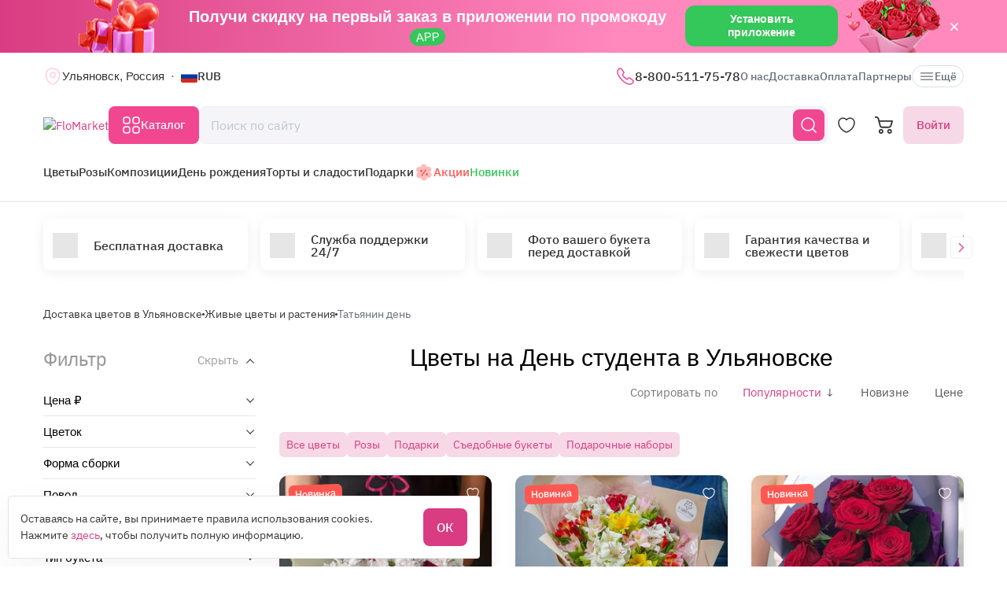

--- FILE ---
content_type: text/html; charset=utf-8
request_url: https://flomarket.com/ulyanovsk/bouquets/den-studenta
body_size: 32563
content:
<!doctype html>

<html lang="ru" prefix="og: http://ogp.me/ns# fb: http://ogp.me/ns/fb# product: http://ogp.me/ns/product#">
<head>
    <meta charset="utf-8">
    <meta http-equiv="X-UA-Compatible" content="IE=edge">
    <meta name="color-scheme" content="only light">
    <meta name="viewport" content="width=device-width, initial-scale=1, minimum-scale=1, maximum-scale=5">
    <meta name="csrf-token" content="Z5cA7j41M5UVTYot4U7moiUuhhgY3fuNkpv8wt2T">
    <meta name="theme-color" content="#fff">

    <link rel="canonical" href="https://flomarket.com/ulyanovsk/bouquets/den-studenta">
            <meta name="robots" content="noindex, nofollow">
            <meta name="description" content="Срочная ДОСТАВКА шикарных цветов на ДЕНЬ СТУДЕНТА в Ульяновске! ⏩︎ Все букеты точно как на фото! ⏱ Доставка от 28 минут без опозданий! ✅ Гарантия свежести!">
                        <meta name="google-site-verification" content="kgdHbjupeRGwiCBC8IILDeX16pzgUi9LokOz-TYP6bg">
                                    <meta name="yandex-verification" content="c393540eefdcc71e">
                    
    <meta property="og:title" content="Доставка цветов на день студента в Ульяновске от 3270 ₽, купить букет цветов на Татьянин день с доставкой - FloMarket">
    <meta property="og:description" content="Срочная ДОСТАВКА шикарных цветов на ДЕНЬ СТУДЕНТА в Ульяновске! ⏩︎ Все букеты точно как на фото! ⏱ Доставка от 28 минут без опозданий! ✅ Гарантия свежести!">
    <meta property="og:image" content="https://flomarket.com/img/logo-mini.svg">
    
    <meta property="og:type" content="website">
    <meta property="og:url" content="https://flomarket.com/ulyanovsk/bouquets/den-studenta">

    <title>Доставка цветов на день студента в Ульяновске от 3270 ₽, купить букет цветов на Татьянин день с доставкой - FloMarket</title>

    <script>
        window.app_env = 'prod'
        window.sentry_release = '5842'
    </script>

            <script type="application/ld+json">
{
    "@context": "https://schema.org/",
    "@type": "WebSite",
    "name": "FloMarket",
    "url": "https://flomarket.com/ulyanovsk/bouquets/den-studenta",
    "image": "https://flomarket.com/img/logo-mini.svg",
    "description": "Срочная ДОСТАВКА шикарных цветов на ДЕНЬ СТУДЕНТА в Ульяновске! ⏩︎ Все букеты точно как на фото! ⏱ Доставка от 28 минут без опозданий! ✅ Гарантия свежести!"
}
</script>
    
        <script id="js_inline-script-catalog">
        window.catalog_params = {};

        try {
            catalog_params.api_url = '';
            catalog_params.category_id = parseInt(62);
            catalog_params.filter_active_props = "{\"priceRange\":null,\"props\":[33]}";
            catalog_params.sort = {
                order: 'desc',
                sign: 'popularity'
            };
            catalog_params.special_option = '';
        } catch (e) {
            console.error(e);
        }
    </script>
    <script type="application/ld+json">
    [{
        "@context": "http://schema.org",
        "@type": "Florist",
        "name": "Доставка цветов на день студента в Ульяновске от 3270 ₽, купить букет цветов на Татьянин день с доставкой - FloMarket",
        "description": "Срочная ДОСТАВКА шикарных цветов на ДЕНЬ СТУДЕНТА в Ульяновске! ⏩︎ Все букеты точно как на фото! ⏱ Доставка от 28 минут без опозданий! ✅ Гарантия свежести!",
        "url": "https://flomarket.com",
        "logo": "https://flomarket.com/img/flomarket-logo.svg?v=2",
        "openingHours": "Mo-Su 0:00-24:00",
        "image": "https://flomarket.com/img/image-json-ld.png",
        "telephone": "8-800-511-75-78",
        "priceRange": "от 2300",
        "sameAs": [
            "https://www.instagram.com/flomarket.best/",
            "https://www.facebook.com/flomarket.best/",
            "https://vk.com/flomarket.best"
        ],
        "contactPoint": {
            "@type": "ContactPoint",
            "name": "Многоканальная линия",
            "telephone": "8-800-511-75-78",
            "email": "info@flomarket.com",
            "contactType": "customer service"
        },
        "address": {
            "@type": "PostalAddress",
            "addressLocality": "Россия, Ульяновск",
            "streetAddress": [
            ]
        },
        "aggregateRating": {
            "@type": "AggregateRating",
            "ratingValue": "4.9",
            "reviewCount": "230",
            "worstRating": "1",
            "bestRating": "5"
        }
  }]
</script>

    
        <link rel="alternate" href="https://flomarket.com/ulyanovsk/bouquets/den-studenta" hreflang="x-default">
    <link rel="next" href="https://flomarket.com/ulyanovsk/bouquets/den-studenta?page=2">
        <link rel="icon" href="/favicon.svg" type="image/svg+xml">
    

            <link rel="preload" href="https://images.flomarket.com/6678ed4a-3645-4edb-d921-69ba2c59ff00/medium" as="image">
        <link rel="preload" as="style" href="https://flomarket.com/build/assets/app-BOSx-1m4.css" /><link rel="preload" as="style" href="https://flomarket.com/build/assets/app-asinc-BrVwwDoe.css" /><link rel="stylesheet" href="https://flomarket.com/build/assets/app-BOSx-1m4.css" /><link rel="stylesheet" href="https://flomarket.com/build/assets/app-asinc-BrVwwDoe.css" />            <link rel="preload" as="style" href="https://flomarket.com/build/assets/catalog-CmILYzvg.css" /><link rel="stylesheet" href="https://flomarket.com/build/assets/catalog-CmILYzvg.css" />
    
    <link rel="preload" as="style" href="https://flomarket.com/build/assets/layout-F2WejZsT.css" /><link rel="modulepreload" href="https://flomarket.com/build/assets/bootstrap-tL_D0-94.js" /><link rel="modulepreload" href="https://flomarket.com/build/assets/index-ngrFHoWO.js" /><link rel="modulepreload" href="https://flomarket.com/build/assets/dayjs.min-B0RTI1Lu.js" /><link rel="modulepreload" href="https://flomarket.com/build/assets/_commonjsHelpers-D6-XlEtG.js" /><link rel="modulepreload" href="https://flomarket.com/build/assets/layout-C6iob46W.js" /><link rel="modulepreload" href="https://flomarket.com/build/assets/preload-helper-BfFHrpNk.js" /><link rel="modulepreload" href="https://flomarket.com/build/assets/app-99La_NcB.js" /><link rel="modulepreload" href="https://flomarket.com/build/assets/bootstrap-native.esm-CN-5CADx.js" /><link rel="modulepreload" href="https://flomarket.com/build/assets/vue.esm-bundler-CugLb3wK.js" /><link rel="modulepreload" href="https://flomarket.com/build/assets/index-BgB0Db--.js" /><link rel="modulepreload" href="https://flomarket.com/build/assets/get_products_prices-Ni6IOOB5.js" /><link rel="modulepreload" href="https://flomarket.com/build/assets/l10n-D-TRRilQ.js" /><link rel="modulepreload" href="https://flomarket.com/build/assets/index-9Z5QF69l.js" /><link rel="modulepreload" href="https://flomarket.com/build/assets/runtime-core.esm-bundler-Bl5Ud1MS.js" /><link rel="modulepreload" href="https://flomarket.com/build/assets/VPreloader-nioDy1Vt.js" /><link rel="modulepreload" href="https://flomarket.com/build/assets/vue-multiselect-j_VzCcHY.js" /><link rel="modulepreload" href="https://flomarket.com/build/assets/_plugin-vue_export-helper-DlAUqK2U.js" /><link rel="modulepreload" href="https://flomarket.com/build/assets/vue-multiselect.esm-DU7MIMDq.js" /><link rel="modulepreload" href="https://flomarket.com/build/assets/vue-the-mask-DO4jh0cE.js" /><link rel="modulepreload" href="https://flomarket.com/build/assets/vtooltip-Ddx1NpLJ.js" /><link rel="modulepreload" href="https://flomarket.com/build/assets/runtime-dom.esm-bundler-9qb-mPA3.js" /><link rel="modulepreload" href="https://flomarket.com/build/assets/app-storage-BY_Cf89t.js" /><link rel="modulepreload" href="https://flomarket.com/build/assets/compiler-dom.esm-bundler-DcFqEi2N.js" /><link rel="modulepreload" href="https://flomarket.com/build/assets/get-noun-BKydS539.js" /><link rel="modulepreload" href="https://flomarket.com/build/assets/index-C1TIW3q3.js" /><link rel="stylesheet" href="https://flomarket.com/build/assets/layout-F2WejZsT.css" /><script type="module" src="https://flomarket.com/build/assets/bootstrap-tL_D0-94.js"></script><script type="module" src="https://flomarket.com/build/assets/layout-C6iob46W.js"></script>        <link rel="preload" as="style" href="https://flomarket.com/build/assets/catalog-B5EeuSvj.css" /><link rel="preload" as="style" href="https://flomarket.com/build/assets/ytp-DOw0sDG_.css" /><link rel="preload" as="style" href="https://flomarket.com/build/assets/Sorting-xRsEYyOk.css" /><link rel="modulepreload" href="https://flomarket.com/build/assets/catalog-Czw0OhAT.js" /><link rel="modulepreload" href="https://flomarket.com/build/assets/preload-helper-BfFHrpNk.js" /><link rel="modulepreload" href="https://flomarket.com/build/assets/catalog-DLHWySIG.js" /><link rel="modulepreload" href="https://flomarket.com/build/assets/hot-questions-Bt1tymo8.js" /><link rel="modulepreload" href="https://flomarket.com/build/assets/ytp-BVqkM7hc.js" /><link rel="modulepreload" href="https://flomarket.com/build/assets/vue.esm-bundler-CugLb3wK.js" /><link rel="modulepreload" href="https://flomarket.com/build/assets/runtime-dom.esm-bundler-9qb-mPA3.js" /><link rel="modulepreload" href="https://flomarket.com/build/assets/runtime-core.esm-bundler-Bl5Ud1MS.js" /><link rel="modulepreload" href="https://flomarket.com/build/assets/compiler-dom.esm-bundler-DcFqEi2N.js" /><link rel="modulepreload" href="https://flomarket.com/build/assets/catalog-check-in-cart-BDnw-7uy.js" /><link rel="modulepreload" href="https://flomarket.com/build/assets/index-BgB0Db--.js" /><link rel="modulepreload" href="https://flomarket.com/build/assets/get_products_prices-Ni6IOOB5.js" /><link rel="modulepreload" href="https://flomarket.com/build/assets/_plugin-vue_export-helper-DlAUqK2U.js" /><link rel="modulepreload" href="https://flomarket.com/build/assets/l10n-D-TRRilQ.js" /><link rel="modulepreload" href="https://flomarket.com/build/assets/app-storage-BY_Cf89t.js" /><link rel="modulepreload" href="https://flomarket.com/build/assets/get-noun-BKydS539.js" /><link rel="modulepreload" href="https://flomarket.com/build/assets/product-added-cart-D3zERTYi.js" /><link rel="modulepreload" href="https://flomarket.com/build/assets/Sorting-CLwf3fdI.js" /><link rel="modulepreload" href="https://flomarket.com/build/assets/InputRadio-0ZrHqCgX.js" /><link rel="modulepreload" href="https://flomarket.com/build/assets/Modal-B8rjKylE.js" /><link rel="modulepreload" href="https://flomarket.com/build/assets/IconCloseSimple-B8IMtXMv.js" /><link rel="modulepreload" href="https://flomarket.com/build/assets/Pagination-BuSJCwt3.js" /><link rel="modulepreload" href="https://flomarket.com/build/assets/ProductCard-Be_HVrxJ.js" /><link rel="modulepreload" href="https://flomarket.com/build/assets/swiper.min-B5EfySgV.js" /><link rel="modulepreload" href="https://flomarket.com/build/assets/_commonjsHelpers-D6-XlEtG.js" /><link rel="stylesheet" href="https://flomarket.com/build/assets/catalog-B5EeuSvj.css" /><link rel="stylesheet" href="https://flomarket.com/build/assets/ytp-DOw0sDG_.css" /><link rel="stylesheet" href="https://flomarket.com/build/assets/Sorting-xRsEYyOk.css" /><script type="module" src="https://flomarket.com/build/assets/catalog-Czw0OhAT.js"></script>    </head>
<body>
            <div id="js_mobile-app-line" class="mobile-app-line d-none d-lg-block">
        <div class="container">
            <div class="d-flex align-items-center justify-content-center mobile-app-line__box">
                <div>Получи скидку на первый заказ в приложении по промокоду <span class="mobile-app-line__tag">APP</span></div>

                <button type="button" class="fm-btn fm-btn_success mobile-app-line__fm-btn">Установить приложение</button>

                <svg id="js_mobile-app-line__btn-close" class="mobile-app-line__btn-close" width="24" height="24" viewBox="0 0 24 24" fill="none"
                     xmlns="http://www.w3.org/2000/svg">
                    <path d="M7.75781 7.75732L16.2431 16.2426" stroke="white" stroke-width="1.5" stroke-linecap="round" stroke-linejoin="round"/>
                    <path d="M7.75691 16.2426L16.2422 7.75732" stroke="white" stroke-width="1.5" stroke-linecap="round" stroke-linejoin="round"/>
                </svg>
            </div>
        </div>
    </div>
    
    <header id="js_header" class="header">
    <div class="container" style="position: relative">
                    <div class="d-none d-lg-flex header__top-panel">
                <div class="d-flex align-items-center">
                    <button type="button" id="js_btn-show-modal-select-city_desktop" class="fm-btn fm-btn_text header__select-city header__select-city_desktop" data-toggle="v-modal" data-target="SelectCity" data-test-id="modal-select-city_desktop">
    <img class="header__select-city-icon js_lazy-load" src="/img/empty.svg" data-src="/img/icons/marker.svg" width="24" height="24" alt="">

    
    <span class="header__select-city-text">
        Ульяновск, Россия
    </span>
</button>

                    <div id="js_header__currency" class="dropdown dropdown_hover header__currency">
        <button type="button" id="dropdownBtnCurrency" class="fm-btn fm-btn_text header__currency-btn"
                data-toggle="dropdown"
                aria-haspopup="true"
                aria-expanded="false">
            <img class="header__currency-img js_lazy-load" src="/img/empty.svg" data-src="/img/currencies/RUB.svg" width="21" height="16"
                 alt="">
            RUB
        </button>

        <div class="dropdown-menu dropdown-menu-left header__currency-dropdown-menu" aria-labelledby="dropdownBtnCurrency">
            <div class="header__currency-title">Валюта</div>

                                                                            <a class="dropdown-menu__item header__currency-item mt-3 js_currency-item" href="#" data-currency="USD">
                        <img class="header__currency-img js_lazy-load" src="/img/empty.svg" data-src="/img/currencies/USD.svg" width="21" height="16"
                             alt="">
                        USD
                    </a>
                                                                <a class="dropdown-menu__item header__currency-item mt-3 js_currency-item" href="#" data-currency="EUR">
                        <img class="header__currency-img js_lazy-load" src="/img/empty.svg" data-src="/img/currencies/EUR.svg" width="21" height="16"
                             alt="">
                        EUR
                    </a>
                                                                <a class="dropdown-menu__item header__currency-item mt-3 js_currency-item" href="#" data-currency="KZT">
                        <img class="header__currency-img js_lazy-load" src="/img/empty.svg" data-src="/img/currencies/KZT.svg" width="21" height="16"
                             alt="">
                        KZT
                    </a>
                                                                <a class="dropdown-menu__item header__currency-item mt-3 js_currency-item" href="#" data-currency="BYN">
                        <img class="header__currency-img js_lazy-load" src="/img/empty.svg" data-src="/img/currencies/BYN.svg" width="21" height="16"
                             alt="">
                        BYN
                    </a>
                                    </div>
    </div>
                </div>

                <nav class="header__menu">
            <div class="dropdown dropdown_hover">
            <a class="header__menu-item header__menu-item_phone" href="tel:+78005117578"
               id="dropdownContacts"
               data-toggle="dropdown"
               aria-haspopup="true"
               aria-expanded="false">
                <img class="js_lazy-load" src="/img/empty.svg" data-src="/img/icons/call.svg" width="24" height="24" alt="">

                8-800-511-75-78
            </a>

            <div class="dropdown-menu dropdown-menu-left contacts-card" aria-labelledby="dropdownContacts">
                <div class="contacts-card__title mb-3">Контакты</div>

                <div class="dropdown-menu__item-group">
                    <a class="dropdown-menu__item contacts-card__item" href="tel:+78005117578">
                        <img class="js_lazy-load" src="/img/empty.svg" data-src="/img/icons/call-calling-bold.svg" width="24" height="24" alt="">

                        8-800-511-75-78
                    </a>

                    <a class="dropdown-menu__item contacts-card__item" href="mailto:info@flomarket.com"
                       target="_blank">
                        <img class="js_lazy-load" src="/img/empty.svg" data-src="/img/icons/sms-bold.svg" width="24" height="24" alt="">

                        info@flomarket.com
                    </a>
                </div>

                <div class="dropdown-menu__item-group">
                                            <a class="dropdown-menu__item contacts-card__item" href="tg://resolve?domain=flomarket_bot&amp;start=flomarket-site">
                            <img class="js_lazy-load" src="/img/empty.svg" data-src="/img/icons/telegram-bold.svg" width="24" height="24" alt="">

                            @flomarket_bot
                        </a>
                    
                                            <a class="dropdown-menu__item contacts-card__item" href="https://vk.com/flomarket.best" target="_blank" rel="noreferrer">
                            <img class="js_lazy-load" src="/img/empty.svg" data-src="/img/icons/vk-bold.svg" width="24" height="24" alt="">

                            ВКонтакте
                        </a>
                                    </div>

                                    <div class="dropdown-menu__item-group">
                        <button type="button" class="fm-btn fm-btn_block fm-btn_tint-primary js_callback-btn">Заказать звонок</button>
                    </div>
                            </div>
        </div>
    
            <a class="header__menu-item " href="https://flomarket.com/about">О нас</a>
            <a class="header__menu-item " href="https://flomarket.com/dostavka">Доставка</a>
            <a class="header__menu-item " href="https://flomarket.com/oplata">Оплата</a>
    
            <a class="header__menu-item" href="https://flomarket.com/ulyanovsk/partners">Партнеры</a>

            
    <button type="button" id="js_header__menu-item_btn-more" class="fm-btn fm-btn_text header__menu-item header__menu-item_btn-more">
        <svg width="20" height="20" viewBox="0 0 20 20" fill="none" xmlns="http://www.w3.org/2000/svg">
            <path d="M17.5 6.4585H2.5C2.15833 6.4585 1.875 6.17516 1.875 5.8335C1.875 5.49183 2.15833 5.2085 2.5 5.2085H17.5C17.8417 5.2085 18.125 5.49183 18.125 5.8335C18.125 6.17516 17.8417 6.4585 17.5 6.4585Z"
                  fill="currentColor"/>
            <path d="M17.5 10.625H2.5C2.15833 10.625 1.875 10.3417 1.875 10C1.875 9.65833 2.15833 9.375 2.5 9.375H17.5C17.8417 9.375 18.125 9.65833 18.125 10C18.125 10.3417 17.8417 10.625 17.5 10.625Z"
                  fill="currentColor"/>
            <path d="M17.5 14.7915H2.5C2.15833 14.7915 1.875 14.5082 1.875 14.1665C1.875 13.8248 2.15833 13.5415 2.5 13.5415H17.5C17.8417 13.5415 18.125 13.8248 18.125 14.1665C18.125 14.5082 17.8417 14.7915 17.5 14.7915Z"
                  fill="currentColor"/>
        </svg>
        Ещё
    </button>
</nav>

                
            </div>
        
        <div id="js_header__bottom-panel" class="header__bottom-panel">
            <a id="js_logo-box" class="logo-box" href="https://flomarket.com/ulyanovsk">
    <img class="img-fluid logo" src="/img/flomarket-logo.svg?v=2" width="112" height="29" alt="FloMarket">
</a>

                            <div class="header__icon-group">
                    <button type="button" id="js_btn-show-mobile-search" class="d-lg-none fm-btn fm-btn_icon head-favorite">
                        <svg width="24" height="24" viewBox="0 0 24 24" fill="none" xmlns="http://www.w3.org/2000/svg">
                            <path d="M16.6101 16.6101C19.7236 13.4966 19.7236 8.44862 16.6101 5.33512C13.4966 2.22163 8.44862 2.22163 5.33512 5.33512C2.22163 8.44862 2.22163 13.4966 5.33512 16.6101C8.44862 19.7236 13.4966 19.7236 16.6101 16.6101ZM16.6101 16.6101L21 21"
                                  stroke="currentColor" stroke-width="1.5" stroke-linecap="round"/>
                        </svg>
                    </button>

                    <a class="head-favorite" href="https://flomarket.com/izbrannoe" aria-label="Избранное">
                        <svg width="24" height="24" viewBox="0 0 24 24" fill="none" xmlns="http://www.w3.org/2000/svg">
                            <path d="M12.62 20.8101C12.28 20.9301 11.72 20.9301 11.38 20.8101C8.48 19.8201 2 15.6901 2 8.6901C2 5.6001 4.49 3.1001 7.56 3.1001C9.38 3.1001 10.99 3.9801 12 5.3401C13.01 3.9801 14.63 3.1001 16.44 3.1001C19.51 3.1001 22 5.6001 22 8.6901C22 15.6901 15.52 19.8201 12.62 20.8101Z"
                                  stroke="currentColor" stroke-width="1.5" stroke-linecap="round" stroke-linejoin="round"/>
                        </svg>

                        <span id="js_favorites-number" class="head-favorite__qty"></span>
                    </a>

                    <a id="js_head-cart" class="d-none d-lg-flex head-cart" href="https://flomarket.com/cart" aria-label="Корзина">
                        <svg width="24" height="24" viewBox="0 0 24 24" fill="none" xmlns="http://www.w3.org/2000/svg">
                            <path fill-rule="evenodd" clip-rule="evenodd"
                                  d="M3.5672 3.97403C3.39288 3.30201 2.79146 2.83333 2.10341 2.83333H0V1H2.10341C3.61711 1 4.94023 2.03109 5.32374 3.50954L5.94094 5.88889H22.0921C22.3745 5.88889 22.6409 6.02161 22.8127 6.24796C22.9845 6.47431 23.0422 6.7685 22.9688 7.04387L21.5739 12.2749C21.0403 14.276 19.2431 15.6667 17.1905 15.6667H9.16961C7.65591 15.6667 6.33279 14.6356 5.94928 13.1571L3.5672 3.97403ZM20.9074 7.72222H6.4165L7.70582 12.6926C7.88014 13.3647 8.48156 13.8333 9.16961 13.8333H17.1905C18.4221 13.8333 19.5004 12.999 19.8205 11.7983L20.9074 7.72222ZM18.7632 21.1667C18.0946 21.1667 17.5526 20.6195 17.5526 19.9444C17.5526 19.2694 18.0946 18.7222 18.7632 18.7222C19.4317 18.7222 19.9737 19.2694 19.9737 19.9444C19.9737 20.6195 19.4317 21.1667 18.7632 21.1667ZM18.7632 23C17.0918 23 15.7368 21.632 15.7368 19.9444C15.7368 18.2569 17.0918 16.8889 18.7632 16.8889C20.4345 16.8889 21.7895 18.2569 21.7895 19.9444C21.7895 21.632 20.4345 23 18.7632 23ZM7.86843 21.1667C7.19987 21.1667 6.6579 20.6195 6.6579 19.9444C6.6579 19.2694 7.19987 18.7222 7.86843 18.7222C8.53698 18.7222 9.07895 19.2694 9.07895 19.9444C9.07895 20.6195 8.53698 21.1667 7.86843 21.1667ZM7.86843 23C6.19704 23 4.84211 21.632 4.84211 19.9444C4.84211 18.2569 6.19704 16.8889 7.86843 16.8889C9.53981 16.8889 10.8947 18.2569 10.8947 19.9444C10.8947 21.632 9.53981 23 7.86843 23Z"
                                  fill="currentColor"/>
                        </svg>

                        <span id="js_head-cart__qty" class="head-cart__qty"></span>
                    </a>

                    <div id="js_app-mobile-menu" class="d-lg-none">
                        <button type="button" class="fm-btn fm-btn_icon fm-btn_icon-tertiary header__btn-toggle-menu" aria-label="Меню"
                                @click="show()">
                            <svg width="24" height="24" viewBox="0 0 24 24" fill="none" xmlns="http://www.w3.org/2000/svg">
                                <path d="M3 7H21" stroke="#333333" stroke-width="1.5" stroke-linecap="round"/>
                                <path d="M3 12H21" stroke="#333333" stroke-width="1.5" stroke-linecap="round"/>
                                <path d="M3 17H21" stroke="#333333" stroke-width="1.5" stroke-linecap="round"/>
                            </svg>
                        </button>

                        <mobile-menu v-if="active"
                                     ref="mobile-menu"
                                     :btn-callback="true"
                                     email="info@flomarket.com"
                                     home-url="https://flomarket.com/ulyanovsk"
                                     pa-url="https://flomarket.com/profile/orders"
                                     phone="+78005117578"
                                     telegram="tg://resolve?domain=flomarket_bot&amp;start=flomarket-site">
                                                    </mobile-menu>
                    </div>
                </div>
            
                            <div class="d-lg-none w-100">
                    <button type="button" id="js_btn-show-modal-select-city" class="fm-btn fm-btn_text header__select-city " data-toggle="v-modal" data-target="SelectCity" data-test-id="modal-select-city_desktop">
    <img class="header__select-city-icon js_lazy-load" src="/img/empty.svg" data-src="/img/icons/marker.svg" width="24" height="24" alt="">

    
    <span class="header__select-city-text">
        Ульяновск, Россия
    </span>
</button>
                </div>
            
                            <div class="header__catalog-group d-none d-lg-flex">
                    <div id="js_all-catalog-menu-dropdown" class="all-catalog-menu-dropdown d-none d-lg-flex">
        <button type="button" id="js_all-catalog-menu-btn" class="fm-btn fm-btn_main fm-btn_main-s-500 flex-nowrap all-catalog-menu-btn">
            <svg class="all-catalog-menu-btn-icon-show flex-shrink-0" width="24" height="24" viewBox="0 0 24 24" fill="none" xmlns="http://www.w3.org/2000/svg">
                <path d="M5 10H7C9 10 10 9 10 7V5C10 3 9 2 7 2H5C3 2 2 3 2 5V7C2 9 3 10 5 10Z" stroke="white" stroke-width="1.5"
                      stroke-miterlimit="10"
                      stroke-linecap="round" stroke-linejoin="round"/>
                <path d="M17 10H19C21 10 22 9 22 7V5C22 3 21 2 19 2H17C15 2 14 3 14 5V7C14 9 15 10 17 10Z" stroke="white" stroke-width="1.5"
                      stroke-miterlimit="10" stroke-linecap="round" stroke-linejoin="round"/>
                <path d="M17 22H19C21 22 22 21 22 19V17C22 15 21 14 19 14H17C15 14 14 15 14 17V19C14 21 15 22 17 22Z" stroke="white"
                      stroke-width="1.5"
                      stroke-miterlimit="10" stroke-linecap="round" stroke-linejoin="round"/>
                <path d="M5 22H7C9 22 10 21 10 19V17C10 15 9 14 7 14H5C3 14 2 15 2 17V19C2 21 3 22 5 22Z" stroke="white" stroke-width="1.5"
                      stroke-miterlimit="10" stroke-linecap="round" stroke-linejoin="round"/>
            </svg>

            <svg class="all-catalog-menu-btn-icon-close flex-shrink-0" width="24" height="24" viewBox="0 0 24 24" fill="none" xmlns="http://www.w3.org/2000/svg"
                 hidden>
                <path d="M7.75781 7.75732L16.2431 16.2426" stroke="white" stroke-width="1.5" stroke-linecap="round" stroke-linejoin="round"/>
                <path d="M7.75691 16.2426L16.2422 7.75732" stroke="white" stroke-width="1.5" stroke-linecap="round" stroke-linejoin="round"/>
            </svg>

            Каталог
        </button>

        <div id="js_all-catalog-menu" class="dropdown-menu all-catalog-menu">
            <div id="js_all-catalog-menu__main-list" class="all-catalog-menu__main-list">
                                                            <a class="all-catalog-menu__main-list-item js_all-catalog-menu__main-list-item all-catalog-menu__main-list-item_active"
                           href="/ulyanovsk/bouquets"
                           data-id="11">
                            <img class="all-catalog-menu__main-list-img js_lazy-load" src="/img/empty.svg"
                                 data-src="https://images.flomarket.com/039a5535-f050-43a6-04a0-150c0bf45900/medium"
                                 width="48" height="48" alt="">
                            Цветы
                        </a>
                                                                                <a class="all-catalog-menu__main-list-item js_all-catalog-menu__main-list-item "
                           href="/ulyanovsk/bouquets/rozy"
                           data-id="12">
                            <img class="all-catalog-menu__main-list-img js_lazy-load" src="/img/empty.svg"
                                 data-src="https://images.flomarket.com/8a4307bc-50dc-4c30-3fa6-1e944ca52200/medium"
                                 width="48" height="48" alt="">
                            Розы
                        </a>
                                                                                <a class="all-catalog-menu__main-list-item js_all-catalog-menu__main-list-item "
                           href="/ulyanovsk/bouquets/kompozicii"
                           data-id="13">
                            <img class="all-catalog-menu__main-list-img js_lazy-load" src="/img/empty.svg"
                                 data-src="https://images.flomarket.com/19056d9b-0efb-401d-aa80-a9856c5fd100/medium"
                                 width="48" height="48" alt="">
                            Композиции
                        </a>
                                                                                <a class="all-catalog-menu__main-list-item js_all-catalog-menu__main-list-item "
                           href="/ulyanovsk/bouquets/den-rozhdeniya"
                           data-id="10">
                            <img class="all-catalog-menu__main-list-img js_lazy-load" src="/img/empty.svg"
                                 data-src="https://images.flomarket.com/99823992-9e9d-4976-f28d-ecc6a6a68b00/medium"
                                 width="48" height="48" alt="">
                            День рождения
                        </a>
                                                                                <a class="all-catalog-menu__main-list-item js_all-catalog-menu__main-list-item "
                           href="/ulyanovsk/sweets"
                           data-id="1583">
                            <img class="all-catalog-menu__main-list-img js_lazy-load" src="/img/empty.svg"
                                 data-src="https://images.flomarket.com/e7737e28-a1cd-442b-3268-abfb75818400/medium"
                                 width="48" height="48" alt="">
                            Торты и сладости
                        </a>
                                                                                <a class="all-catalog-menu__main-list-item js_all-catalog-menu__main-list-item "
                           href="/catalog/gifts"
                           data-id="302">
                            <img class="all-catalog-menu__main-list-img js_lazy-load" src="/img/empty.svg"
                                 data-src="https://images.flomarket.com/2c2dab1e-747b-4977-3330-d7f45e193000/medium"
                                 width="48" height="48" alt="">
                            Подарки
                        </a>
                                                                                <div class="all-catalog-menu__main-list-item js_all-catalog-menu__main-list-item "
                             data-id="14">
                            <img class="all-catalog-menu__main-list-img js_lazy-load" src="/img/empty.svg"
                                 data-src="https://images.flomarket.com/30836650-a661-4e5b-a408-ad2b78b25200/medium"
                                 width="48" height="48" alt="">
                            Повод
                        </div>
                                                                                <a class="all-catalog-menu__main-list-item js_all-catalog-menu__main-list-item "
                           href="https://flomarket.com/ulyanovsk/akcii"
                           data-id="16">
                            <img class="all-catalog-menu__main-list-img js_lazy-load" src="/img/empty.svg"
                                 data-src="https://images.flomarket.com/e2cf9327-ccf1-4aff-1c2b-d050696e1300/medium"
                                 width="48" height="48" alt="">
                            Акции
                        </a>
                                                                                <a class="all-catalog-menu__main-list-item js_all-catalog-menu__main-list-item "
                           href="https://flomarket.com/ulyanovsk/new"
                           data-id="209">
                            <img class="all-catalog-menu__main-list-img js_lazy-load" src="/img/empty.svg"
                                 data-src="https://images.flomarket.com/2b14c2ae-90f1-4d66-a906-ef0c25bd9900/medium"
                                 width="48" height="48" alt="">
                            Новинки
                        </a>
                                                </div>

            <div id="js_all-catalog-menu__secondary-lists" class="all-catalog-menu__secondary-lists">
                                                            <div class="all-catalog-menu__list js_all-catalog-menu__list" data-id="11" >
                                                            <a class="all-catalog-menu__list-title all-catalog-menu__list-title_link" href="/ulyanovsk/bouquets">Цветы</a>
                            
                            <div class="all-catalog-menu__list-groups">
                                
                                                                                                            <div class="all-catalog-menu__list-group js_all-catalog-menu__list-group">
                                            <div class="all-catalog-menu__list-group-title">По типу</div>

                                                                                            <a class="all-catalog-menu__list-item js_all-catalog-menu__list-item"
                                                   href="/ulyanovsk/bouquets/rozy"
                                                        >Розы</a>
                                                                                            <a class="all-catalog-menu__list-item js_all-catalog-menu__list-item"
                                                   href="/ulyanovsk/bouquets/piony"
                                                        >Пионы</a>
                                                                                            <a class="all-catalog-menu__list-item js_all-catalog-menu__list-item"
                                                   href="/ulyanovsk/bouquets/khrizantemy"
                                                        >Хризантемы</a>
                                                                                            <a class="all-catalog-menu__list-item js_all-catalog-menu__list-item"
                                                   href="/ulyanovsk/bouquets/lilii"
                                                        >Лилии</a>
                                                                                            <a class="all-catalog-menu__list-item js_all-catalog-menu__list-item"
                                                   href="/ulyanovsk/bouquets/gerbery"
                                                        >Герберы</a>
                                                                                            <a class="all-catalog-menu__list-item js_all-catalog-menu__list-item"
                                                   href="/ulyanovsk/bouquets/romashki"
                                                        >Ромашки</a>
                                                                                            <a class="all-catalog-menu__list-item js_all-catalog-menu__list-item"
                                                   href="/ulyanovsk/bouquets/alstromerii"
                                                        >Альстромерии</a>
                                                                                            <a class="all-catalog-menu__list-item js_all-catalog-menu__list-item"
                                                   href="/ulyanovsk/bouquets/irisy"
                                                        >Ирисы</a>
                                                                                            <a class="all-catalog-menu__list-item js_all-catalog-menu__list-item"
                                                   href="/ulyanovsk/bouquets/orhidei"
                                                        >Орхидеи</a>
                                                                                            <a class="all-catalog-menu__list-item js_all-catalog-menu__list-item"
                                                   href="/ulyanovsk/bouquets/liziantusy"
                                                        hidden>Эустомы (Лизиантусы)</a>
                                                                                            <a class="all-catalog-menu__list-item js_all-catalog-menu__list-item"
                                                   href="/ulyanovsk/bouquets/gortenzii"
                                                        hidden>Гортензии</a>
                                                                                            <a class="all-catalog-menu__list-item js_all-catalog-menu__list-item"
                                                   href="/ulyanovsk/bouquets/gvozdiki"
                                                        hidden>Гвоздики</a>
                                                                                            <a class="all-catalog-menu__list-item js_all-catalog-menu__list-item"
                                                   href="/ulyanovsk/bouquets/kally"
                                                        hidden>Каллы</a>
                                                                                            <a class="all-catalog-menu__list-item js_all-catalog-menu__list-item"
                                                   href="/ulyanovsk/bouquets/gipsofily"
                                                        hidden>Гипсофилы</a>
                                                                                            <a class="all-catalog-menu__list-item js_all-catalog-menu__list-item"
                                                   href="/ulyanovsk/bouquets/mattiola"
                                                        hidden>Маттиола</a>
                                                                                            <a class="all-catalog-menu__list-item js_all-catalog-menu__list-item"
                                                   href="/ulyanovsk/bouquets/tyulpany"
                                                        hidden>Тюльпаны</a>
                                            
                                                                                            <button type="button"
                                                        class="fm-btn fm-btn_text all-catalog-menu__list-item-more js_all-catalog-menu__list-item-more">Показать ещё</button>
                                                                                    </div>
                                                                            <div class="all-catalog-menu__list-group js_all-catalog-menu__list-group">
                                            <div class="all-catalog-menu__list-group-title">Кому</div>

                                                                                            <a class="all-catalog-menu__list-item js_all-catalog-menu__list-item"
                                                   href="/ulyanovsk/bouquets/mom"
                                                        >Маме</a>
                                                                                            <a class="all-catalog-menu__list-item js_all-catalog-menu__list-item"
                                                   href="/ulyanovsk/bouquets/woman"
                                                        >Женщине</a>
                                                                                            <a class="all-catalog-menu__list-item js_all-catalog-menu__list-item"
                                                   href="/ulyanovsk/bouquets/favorite"
                                                        >Любимой</a>
                                                                                            <a class="all-catalog-menu__list-item js_all-catalog-menu__list-item"
                                                   href="/ulyanovsk/bouquets/girlfriend"
                                                        >Подруге</a>
                                                                                            <a class="all-catalog-menu__list-item js_all-catalog-menu__list-item"
                                                   href="/ulyanovsk/bouquets/man"
                                                        >Мужчине</a>
                                                                                            <a class="all-catalog-menu__list-item js_all-catalog-menu__list-item"
                                                   href="/ulyanovsk/bouquets/daughter"
                                                        >Дочери</a>
                                            
                                                                                    </div>
                                                                            <div class="all-catalog-menu__list-group js_all-catalog-menu__list-group">
                                            <div class="all-catalog-menu__list-group-title">Букеты</div>

                                                                                            <a class="all-catalog-menu__list-item js_all-catalog-menu__list-item"
                                                   href="/ulyanovsk/bouquets"
                                                        >Сборные букеты</a>
                                                                                            <a class="all-catalog-menu__list-item js_all-catalog-menu__list-item"
                                                   href="/ulyanovsk/bouquets/nedorogiye-bukety"
                                                        >Недорогие букеты</a>
                                                                                            <a class="all-catalog-menu__list-item js_all-catalog-menu__list-item"
                                                   href="https://flomarket.com/ulyanovsk/popular"
                                                        >Популярные букеты</a>
                                                                                            <a class="all-catalog-menu__list-item js_all-catalog-menu__list-item"
                                                   href="/ulyanovsk/bouquets/bolshie"
                                                        >Большие</a>
                                                                                            <a class="all-catalog-menu__list-item js_all-catalog-menu__list-item"
                                                   href="/ulyanovsk/bouquets/malenkie"
                                                        >Маленькие</a>
                                            
                                                                                    </div>
                                                                                                </div>
                        </div>
                                                                                <div class="all-catalog-menu__list js_all-catalog-menu__list" data-id="12" hidden>
                                                            <a class="all-catalog-menu__list-title all-catalog-menu__list-title_link" href="/ulyanovsk/bouquets/rozy">Розы</a>
                            
                            <div class="all-catalog-menu__list-groups">
                                
                                                                                                            <div class="all-catalog-menu__list-group js_all-catalog-menu__list-group">
                                            <div class="all-catalog-menu__list-group-title">По количеству</div>

                                                                                            <a class="all-catalog-menu__list-item js_all-catalog-menu__list-item"
                                                   href="/ulyanovsk/bouquets/mono/rozy/bukety-iz-101"
                                                        >101 шт.</a>
                                                                                            <a class="all-catalog-menu__list-item js_all-catalog-menu__list-item"
                                                   href="/bouquets/mono/rozy/bukety-iz-45"
                                                        >45 шт.</a>
                                                                                            <a class="all-catalog-menu__list-item js_all-catalog-menu__list-item"
                                                   href="/ulyanovsk/bouquets/mono/rozy/bukety-iz-51"
                                                        >51 шт.</a>
                                                                                            <a class="all-catalog-menu__list-item js_all-catalog-menu__list-item"
                                                   href="/ulyanovsk/bouquets/mono/rozy/bukety-iz-25"
                                                        >25 шт.</a>
                                                                                            <a class="all-catalog-menu__list-item js_all-catalog-menu__list-item"
                                                   href="/ulyanovsk/bouquets/mono/rozy/bukety-iz-21"
                                                        >21 шт.</a>
                                                                                            <a class="all-catalog-menu__list-item js_all-catalog-menu__list-item"
                                                   href="/bouquets/mono/rozy/bukety-iz-19"
                                                        >19 шт.</a>
                                                                                            <a class="all-catalog-menu__list-item js_all-catalog-menu__list-item"
                                                   href="/bouquets/mono/rozy/bukety-iz-17"
                                                        >17 шт.</a>
                                                                                            <a class="all-catalog-menu__list-item js_all-catalog-menu__list-item"
                                                   href="/ulyanovsk/bouquets/mono/rozy/bukety-iz-15"
                                                        >15 шт.</a>
                                                                                            <a class="all-catalog-menu__list-item js_all-catalog-menu__list-item"
                                                   href="/bouquets/mono/rozy/bukety-iz-11"
                                                        >11 шт.</a>
                                                                                            <a class="all-catalog-menu__list-item js_all-catalog-menu__list-item"
                                                   href="/bouquets/mono/rozy/bukety-iz-5"
                                                        hidden>5 шт.</a>
                                            
                                                                                            <button type="button"
                                                        class="fm-btn fm-btn_text all-catalog-menu__list-item-more js_all-catalog-menu__list-item-more">Показать ещё</button>
                                                                                    </div>
                                                                            <div class="all-catalog-menu__list-group js_all-catalog-menu__list-group">
                                            <div class="all-catalog-menu__list-group-title">По цвету</div>

                                                                                            <a class="all-catalog-menu__list-item js_all-catalog-menu__list-item"
                                                   href="/ulyanovsk/bouquets/mono/rozy/krasnye"
                                                        >Красные</a>
                                                                                            <a class="all-catalog-menu__list-item js_all-catalog-menu__list-item"
                                                   href="/ulyanovsk/bouquets/mono/rozy/belye"
                                                        >Белые</a>
                                                                                            <a class="all-catalog-menu__list-item js_all-catalog-menu__list-item"
                                                   href="/ulyanovsk/bouquets/mono/rozy/rozovye"
                                                        >Розовые</a>
                                                                                            <a class="all-catalog-menu__list-item js_all-catalog-menu__list-item"
                                                   href="/ulyanovsk/bouquets/mono/rozy/raznotsvetnye"
                                                        >Разноцветные</a>
                                                                                            <a class="all-catalog-menu__list-item js_all-catalog-menu__list-item"
                                                   href="/ulyanovsk/bouquets/mono/rozy/zheltye"
                                                        >Желтые</a>
                                                                                            <a class="all-catalog-menu__list-item js_all-catalog-menu__list-item"
                                                   href="/ulyanovsk/bouquets/rozy/raduzhnye"
                                                        >Радужные</a>
                                                                                            <a class="all-catalog-menu__list-item js_all-catalog-menu__list-item"
                                                   href="/ulyanovsk/bouquets/mono/rozy/orange"
                                                        >Оранжевые</a>
                                            
                                                                                    </div>
                                                                            <div class="all-catalog-menu__list-group js_all-catalog-menu__list-group">
                                            <div class="all-catalog-menu__list-group-title">По сорту</div>

                                                                                            <a class="all-catalog-menu__list-item js_all-catalog-menu__list-item"
                                                   href="/ulyanovsk/bouquets/rozy/pionovidnye"
                                                        >Пионовидные</a>
                                                                                            <a class="all-catalog-menu__list-item js_all-catalog-menu__list-item"
                                                   href="/ulyanovsk/bouquets/rozy/kustovye"
                                                        >Кустовые</a>
                                                                                            <a class="all-catalog-menu__list-item js_all-catalog-menu__list-item"
                                                   href="/ulyanovsk/bouquets/rozy/premium"
                                                        >Премиум</a>
                                                                                            <a class="all-catalog-menu__list-item js_all-catalog-menu__list-item"
                                                   href="/ulyanovsk/bouquets/rozy/gollandskie"
                                                        >Голландские</a>
                                                                                            <a class="all-catalog-menu__list-item js_all-catalog-menu__list-item"
                                                   href="/ulyanovsk/bouquets/rozy/francuzskie"
                                                        >Французские</a>
                                            
                                                                                    </div>
                                                                            <div class="all-catalog-menu__list-group js_all-catalog-menu__list-group">
                                            <div class="all-catalog-menu__list-group-title">По размеру</div>

                                                                                            <a class="all-catalog-menu__list-item js_all-catalog-menu__list-item"
                                                   href="/ulyanovsk/bouquets/rozy/keniyskie"
                                                        >Розы 40 см</a>
                                                                                            <a class="all-catalog-menu__list-item js_all-catalog-menu__list-item"
                                                   href="/ulyanovsk/bouquets/rozy/klassicheskie"
                                                        >Розы 50 см</a>
                                                                                            <a class="all-catalog-menu__list-item js_all-catalog-menu__list-item"
                                                   href="/bouquets/rozy/70sm"
                                                        >Розы 70 см</a>
                                                                                            <a class="all-catalog-menu__list-item js_all-catalog-menu__list-item"
                                                   href="/bouquets/rozy/premium"
                                                        >Высокие розы</a>
                                            
                                                                                    </div>
                                                                            <div class="all-catalog-menu__list-group js_all-catalog-menu__list-group">
                                            <div class="all-catalog-menu__list-group-title">По форме букета</div>

                                                                                            <a class="all-catalog-menu__list-item js_all-catalog-menu__list-item"
                                                   href="/ulyanovsk/bouquets/rozy/v-korzinah"
                                                        >В корзинах</a>
                                                                                            <a class="all-catalog-menu__list-item js_all-catalog-menu__list-item"
                                                   href="/ulyanovsk/bouquets/rozy/v-korobkah"
                                                        >В коробках</a>
                                                                                            <a class="all-catalog-menu__list-item js_all-catalog-menu__list-item"
                                                   href="/ulyanovsk/bouquets/rozy/v-forme-serdca"
                                                        >В форме сердца</a>
                                            
                                                                                    </div>
                                                                                                </div>
                        </div>
                                                                                <div class="all-catalog-menu__list js_all-catalog-menu__list" data-id="13" hidden>
                                                            <a class="all-catalog-menu__list-title all-catalog-menu__list-title_link" href="/ulyanovsk/bouquets/kompozicii">Композиции</a>
                            
                            <div class="all-catalog-menu__list-groups">
                                                                    <div class="all-catalog-menu__list-group js_all-catalog-menu__list-group">
                                                                                    <a class="all-catalog-menu__list-item js_all-catalog-menu__list-item"
                                               href="/ulyanovsk/bouquets/v-korobkah"
                                                    >Цветы в коробках</a>
                                                                                    <a class="all-catalog-menu__list-item js_all-catalog-menu__list-item"
                                               href="/ulyanovsk/bouquets/v-korzinah"
                                                    >Корзины с цветами</a>
                                        
                                                                            </div>
                                
                                                            </div>
                        </div>
                                                                                <div class="all-catalog-menu__list js_all-catalog-menu__list" data-id="10" hidden>
                                                            <a class="all-catalog-menu__list-title all-catalog-menu__list-title_link" href="/ulyanovsk/bouquets/den-rozhdeniya">День рождения</a>
                            
                            <div class="all-catalog-menu__list-groups">
                                
                                                                                                            <div class="all-catalog-menu__list-group js_all-catalog-menu__list-group">
                                            <div class="all-catalog-menu__list-group-title">Кому</div>

                                                                                            <a class="all-catalog-menu__list-item js_all-catalog-menu__list-item"
                                                   href="/ulyanovsk/bouquets/den-rozhdeniya/mom"
                                                        >Маме</a>
                                                                                            <a class="all-catalog-menu__list-item js_all-catalog-menu__list-item"
                                                   href="/ulyanovsk/bouquets/den-rozhdeniya/woman"
                                                        >Женщине</a>
                                                                                            <a class="all-catalog-menu__list-item js_all-catalog-menu__list-item"
                                                   href="/ulyanovsk/bouquets/den-rozhdeniya/favorite"
                                                        >Любимой</a>
                                                                                            <a class="all-catalog-menu__list-item js_all-catalog-menu__list-item"
                                                   href="/ulyanovsk/bouquets/den-rozhdeniya/girlfriend"
                                                        >Подруге</a>
                                                                                            <a class="all-catalog-menu__list-item js_all-catalog-menu__list-item"
                                                   href="/ulyanovsk/bouquets/den-rozhdeniya/daughter"
                                                        >Дочери</a>
                                                                                            <a class="all-catalog-menu__list-item js_all-catalog-menu__list-item"
                                                   href="/ulyanovsk/bouquets/den-rozhdeniya/sister"
                                                        >Сестре</a>
                                                                                            <a class="all-catalog-menu__list-item js_all-catalog-menu__list-item"
                                                   href="/ulyanovsk/bouquets/den-rozhdeniya/child"
                                                        >Ребенку</a>
                                                                                            <a class="all-catalog-menu__list-item js_all-catalog-menu__list-item"
                                                   href="/ulyanovsk/bouquets/den-rozhdeniya/man"
                                                        >Мужчине</a>
                                            
                                                                                    </div>
                                                                                                </div>
                        </div>
                                                                                                                    <div class="all-catalog-menu__list js_all-catalog-menu__list" data-id="302" hidden>
                                                            <a class="all-catalog-menu__list-title all-catalog-menu__list-title_link" href="/catalog/gifts">Подарки</a>
                            
                            <div class="all-catalog-menu__list-groups">
                                
                                                                                                            <div class="all-catalog-menu__list-group js_all-catalog-menu__list-group">
                                            <div class="all-catalog-menu__list-group-title">По типу</div>

                                                                                            <a class="all-catalog-menu__list-item js_all-catalog-menu__list-item"
                                                   href="/catalog/podarochnie-nabory"
                                                        >Подарочные наборы</a>
                                                                                            <a class="all-catalog-menu__list-item js_all-catalog-menu__list-item"
                                                   href="/ulyanovsk/vozdushnyye-shary"
                                                        >Воздушные шары</a>
                                                                                            <a class="all-catalog-menu__list-item js_all-catalog-menu__list-item"
                                                   href="/ulyanovsk/bouquets/potted-flowers"
                                                        >Комнатные растения</a>
                                            
                                                                                    </div>
                                                                            <div class="all-catalog-menu__list-group js_all-catalog-menu__list-group">
                                            <div class="all-catalog-menu__list-group-title">Повод</div>

                                                                                            <a class="all-catalog-menu__list-item js_all-catalog-menu__list-item"
                                                   href="/catalog/podarki-na-den-mamy"
                                                        >День мамы</a>
                                                                                            <a class="all-catalog-menu__list-item js_all-catalog-menu__list-item"
                                                   href="/catalog/gifts-den-rozhdeniya"
                                                        >День рождения</a>
                                                                                            <a class="all-catalog-menu__list-item js_all-catalog-menu__list-item"
                                                   href="/catalog/podarki-na-svadbu"
                                                        >Свадьба</a>
                                                                                            <a class="all-catalog-menu__list-item js_all-catalog-menu__list-item"
                                                   href="/catalog/podarki-na-14-fevralya"
                                                        >14 февраля</a>
                                                                                            <a class="all-catalog-menu__list-item js_all-catalog-menu__list-item"
                                                   href="/catalog/podarki-na-23-fevralya"
                                                        >23 февраля</a>
                                                                                            <a class="all-catalog-menu__list-item js_all-catalog-menu__list-item"
                                                   href="/catalog/8-marta"
                                                        >8 Марта</a>
                                                                                            <a class="all-catalog-menu__list-item js_all-catalog-menu__list-item"
                                                   href="/catalog/noviy-god"
                                                        >Новый год</a>
                                            
                                                                                    </div>
                                                                                                </div>
                        </div>
                                                                                <div class="all-catalog-menu__list js_all-catalog-menu__list" data-id="14" hidden>
                                                            <div class="all-catalog-menu__list-title" data-id="14">Повод</div>
                            
                            <div class="all-catalog-menu__list-groups">
                                
                                                                                                            <div class="all-catalog-menu__list-group js_all-catalog-menu__list-group">
                                            <div class="all-catalog-menu__list-group-title">Личные события</div>

                                                                                            <a class="all-catalog-menu__list-item js_all-catalog-menu__list-item"
                                                   href="/ulyanovsk/bouquets/den-rozhdeniya"
                                                        >День рождения</a>
                                                                                            <a class="all-catalog-menu__list-item js_all-catalog-menu__list-item"
                                                   href="/bouquets/bridal-flowers"
                                                        >Букет невесты</a>
                                                                                            <a class="all-catalog-menu__list-item js_all-catalog-menu__list-item"
                                                   href="/ulyanovsk/bouquets/svadba"
                                                        >Свадебные букеты</a>
                                                                                            <a class="all-catalog-menu__list-item js_all-catalog-menu__list-item"
                                                   href="/ulyanovsk/bouquets/baby"
                                                        >На рождение ребенка</a>
                                                                                            <a class="all-catalog-menu__list-item js_all-catalog-menu__list-item"
                                                   href="/ulyanovsk/bouquets/vypusknoy"
                                                        >Выпускной</a>
                                                                                            <a class="all-catalog-menu__list-item js_all-catalog-menu__list-item"
                                                   href="/ulyanovsk/bouquets/posledniy-zvonok"
                                                        >Последний звонок</a>
                                            
                                                                                    </div>
                                                                            <div class="all-catalog-menu__list-group js_all-catalog-menu__list-group">
                                            <div class="all-catalog-menu__list-group-title">Праздники</div>

                                                                                            <a class="all-catalog-menu__list-item js_all-catalog-menu__list-item"
                                                   href="/bouquets/den-materi"
                                                        >День мамы</a>
                                                                                            <a class="all-catalog-menu__list-item js_all-catalog-menu__list-item"
                                                   href="/ulyanovsk/bouquets/14-fevralya"
                                                        >14 февраля</a>
                                                                                            <a class="all-catalog-menu__list-item js_all-catalog-menu__list-item"
                                                   href="/ulyanovsk/bouquets/8-marta"
                                                        >8 марта</a>
                                                                                            <a class="all-catalog-menu__list-item js_all-catalog-menu__list-item"
                                                   href="/ulyanovsk/bouquets/23-fevralya"
                                                        >23 февраля</a>
                                                                                            <a class="all-catalog-menu__list-item js_all-catalog-menu__list-item"
                                                   href="/bouquets/den-uchitelya"
                                                        >День учителя</a>
                                                                                            <a class="all-catalog-menu__list-item js_all-catalog-menu__list-item"
                                                   href="/ulyanovsk/bouquets/noviy-god"
                                                        >Новый год</a>
                                                                                            <a class="all-catalog-menu__list-item js_all-catalog-menu__list-item"
                                                   href="/ulyanovsk/bouquets/hellouin"
                                                        >Хэллоуин</a>
                                                                                            <a class="all-catalog-menu__list-item js_all-catalog-menu__list-item"
                                                   href="/ulyanovsk/bouquets/den-pobedy"
                                                        >9 мая</a>
                                                                                            <a class="all-catalog-menu__list-item js_all-catalog-menu__list-item"
                                                   href="/ulyanovsk/bouquets/den-znaniy"
                                                        >1 сентября</a>
                                                                                            <a class="all-catalog-menu__list-item js_all-catalog-menu__list-item"
                                                   href="/ulyanovsk/bouquets/den-zashity-detey"
                                                        hidden>День детей</a>
                                                                                            <a class="all-catalog-menu__list-item js_all-catalog-menu__list-item"
                                                   href="/ulyanovsk/bouquets/paskha"
                                                        hidden>Пасха</a>
                                                                                            <a class="all-catalog-menu__list-item js_all-catalog-menu__list-item"
                                                   href="/ulyanovsk/bouquets/den-rossii"
                                                        hidden>День России</a>
                                                                                            <a class="all-catalog-menu__list-item js_all-catalog-menu__list-item"
                                                   href="/ulyanovsk/bouquets/den-studenta"
                                                        hidden>Татьянин день</a>
                                                                                            <a class="all-catalog-menu__list-item js_all-catalog-menu__list-item"
                                                   href="/ulyanovsk/bouquets/den-semyi"
                                                        hidden>День семьи</a>
                                            
                                                                                            <button type="button"
                                                        class="fm-btn fm-btn_text all-catalog-menu__list-item-more js_all-catalog-menu__list-item-more">Показать ещё</button>
                                                                                    </div>
                                                                            <div class="all-catalog-menu__list-group js_all-catalog-menu__list-group">
                                            <div class="all-catalog-menu__list-group-title">Соболезнования</div>

                                                                                            <a class="all-catalog-menu__list-item js_all-catalog-menu__list-item"
                                                   href="/ulyanovsk/traurnie"
                                                        >Траурные цветы</a>
                                            
                                                                                    </div>
                                                                                                </div>
                        </div>
                                                                                                                        </div>
        </div>
    </div>

                    <form id="js_search" class="search" action="https://flomarket.com/search" autocomplete="off">
    <input type="search" id="js_search__input" class="form-field search__input" name="q" placeholder="Поиск по сайту">

    <div class="search__actions">
        <button type="button" id="js_search__btn-clear" class="fm-btn fm-btn_icon" hidden>
            <svg width="24" height="24" viewBox="0 0 24 24" fill="none" xmlns="http://www.w3.org/2000/svg">
                <path d="M7.75781 7.75781L16.2431 16.2431" stroke="currentColor" stroke-width="1.5" stroke-linecap="round" stroke-linejoin="round"/>
                <path d="M7.75691 16.2431L16.2422 7.75781" stroke="currentColor" stroke-width="1.5" stroke-linecap="round" stroke-linejoin="round"/>
            </svg>
        </button>

        <button type="button" id="js_search__direct-page" class="fm-btn fm-btn_main fm-btn_main-s-500 fm-btn_icon"
                aria-label="Поиск по сайту">
            <svg width="24" height="24" viewBox="0 0 24 24" fill="none" xmlns="http://www.w3.org/2000/svg">
                <path d="M16.6101 16.6101C19.7236 13.4966 19.7236 8.44862 16.6101 5.33512C13.4966 2.22163 8.44862 2.22163 5.33512 5.33512C2.22163 8.44862 2.22163 13.4966 5.33512 16.6101C8.44862 19.7236 13.4966 19.7236 16.6101 16.6101ZM16.6101 16.6101L21 21"
                      stroke="currentColor" stroke-width="1.5" stroke-linecap="round"/>
            </svg>
        </button>
    </div>
</form>                </div>
            
                            <div class="d-none d-lg-block order-1">
            <div id="js_app-modal-auth">
            <button type="button" id="js_app-modal-auth__btn" class="fm-btn fm-btn_tint-primary text-nowrap" @click="show()">Войти</button>

            <modal-auth v-if="active" ref="modal-auth" @close="close()"></modal-auth>
        </div>
    
    </div>
                    </div>

                    <nav class="d-none d-lg-flex header-catalog-menu">
                                                        <a class="header-catalog-menu__item" href="/ulyanovsk/bouquets" data-id="11">Цветы</a>
                
                
                                                                    <a class="header-catalog-menu__item" href="/ulyanovsk/bouquets/rozy" data-id="12">Розы</a>
                
                
                                                                    <a class="header-catalog-menu__item" href="/ulyanovsk/bouquets/kompozicii" data-id="13">Композиции</a>
                
                
                                                                    <a class="header-catalog-menu__item" href="/ulyanovsk/bouquets/den-rozhdeniya" data-id="10">День рождения</a>
                
                
                                                                    <a class="header-catalog-menu__item" href="/ulyanovsk/sweets" data-id="1583">Торты и сладости</a>
                
                
                                                                    <a class="header-catalog-menu__item" href="/catalog/gifts" data-id="302">Подарки</a>
                
                
                                                                                        <a class="header-catalog-menu__item header-catalog-menu__item_sale" href="https://flomarket.com/ulyanovsk/akcii"
                       data-id="16">
                        <svg width="25" height="24" viewBox="0 0 26 25" fill="none" xmlns="http://www.w3.org/2000/svg">
                            <path d="M12.8815 1.5372C13.9417 1.50018 14.9732 1.88584 15.7491 2.60935C16.525 3.33286 16.9817 4.33495 17.0187 5.39517L17.0186 5.45021L17.048 5.43117C17.8731 4.91321 18.8598 4.71671 19.8204 4.87908L20.0592 4.92677C20.5688 5.04564 21.0498 5.26406 21.4747 5.56949C21.8995 5.87491 22.2598 6.26131 22.5348 6.70646C23.094 7.60546 23.2751 8.68915 23.0384 9.7211C22.8016 10.7531 22.1664 11.6495 21.2713 12.2149L21.2046 12.2533L21.2769 12.2898C22.1757 12.7741 22.856 13.583 23.179 14.5516C23.5019 15.5202 23.4432 16.5755 23.0149 17.5023L22.9204 17.6917C22.677 18.1556 22.3442 18.5667 21.9412 18.9014C21.5382 19.2361 21.0729 19.4877 20.5722 19.6417C20.0715 19.7957 19.5452 19.8492 19.0238 19.7989C18.5024 19.7486 17.996 19.5956 17.534 19.3487L17.5033 19.3297L17.5073 19.3866C17.5431 20.4123 17.1833 21.4124 16.5024 22.1802C15.8215 22.948 14.8716 23.4248 13.849 23.5118L13.6493 23.5238C12.5891 23.5608 11.5576 23.1752 10.7817 22.4517C10.0059 21.7281 9.54918 20.7261 9.51215 19.6658L9.5112 19.6098L9.48288 19.6298C8.65792 20.1481 7.67118 20.345 6.71049 20.1829L6.47268 20.1352C5.96294 20.0165 5.4817 19.7981 5.05667 19.4927C4.63163 19.1873 4.27118 18.8008 3.99606 18.3555C3.43698 17.4569 3.25586 16.3736 3.49218 15.3419C3.7285 14.3103 4.3631 13.4139 5.25763 12.8482L5.32626 12.8077L5.25397 12.7722C4.35513 12.2879 3.67487 11.479 3.35192 10.5104C3.02897 9.54184 3.08765 8.48654 3.516 7.55972L3.60941 7.36935C3.85279 6.90506 4.18571 6.49356 4.58896 6.15861C4.99221 5.82367 5.4578 5.57189 5.95886 5.41783C6.45992 5.26377 6.98654 5.21047 7.50831 5.261C8.03008 5.31153 8.53668 5.4649 8.99887 5.71225L9.02548 5.72933L9.02356 5.67437C8.98774 4.64875 9.34749 3.6486 10.0284 2.88078C10.7093 2.11297 11.6593 1.63623 12.6818 1.54918L12.8815 1.5372ZM13.1607 9.53233C12.3656 9.5601 11.614 9.90261 11.0714 10.4845C10.5287 11.0664 10.2395 11.84 10.2672 12.6352C10.295 13.4304 10.6375 14.1819 11.2194 14.7246C11.8013 15.2672 12.575 15.5564 13.3701 15.5287C14.1653 15.5009 14.9168 15.1584 15.4595 14.5765C16.0021 13.9946 16.2914 13.221 16.2636 12.4258C16.2358 11.6306 15.8933 10.8791 15.3114 10.3364C14.7295 9.79381 13.9559 9.50456 13.1607 9.53233Z"
                                  fill="#FE5752" fill-opacity="0.4"/>
                            <path d="M13.1607 9.53233C12.3656 9.5601 11.614 9.90261 11.0714 10.4845C10.5287 11.0664 10.2395 11.84 10.2672 12.6352C10.295 13.4304 10.6375 14.1819 11.2194 14.7246C11.8013 15.2672 12.575 15.5564 13.3701 15.5287C14.1653 15.5009 14.9168 15.1584 15.4595 14.5765C16.0021 13.9946 16.2914 13.221 16.2636 12.4258C16.2358 11.6306 15.8933 10.8791 15.3114 10.3364C14.7295 9.79381 13.9559 9.50456 13.1607 9.53233Z"
                                  fill="#FE5752" fill-opacity="0.4"/>
                            <path d="M10.5206 17.5058C10.333 17.5355 10.1344 17.4961 9.96275 17.3714C9.63095 17.1303 9.55586 16.6563 9.79693 16.3245L15.2416 8.83047C15.4827 8.49867 15.9568 8.42359 16.2886 8.66465C16.6204 8.90571 16.6955 9.3798 16.4544 9.7116L11.0097 17.2056C10.885 17.3772 10.7083 17.4761 10.5206 17.5058Z"
                                  fill="#FE5752"/>
                            <path d="M9.61413 9.18498C8.81411 9.31169 8.25559 10.0684 8.38387 10.8783C8.51058 11.6783 9.26727 12.2368 10.0772 12.1085C10.8772 11.9818 11.4357 11.2252 11.3074 10.4152C11.1693 9.60691 10.4142 9.05827 9.61413 9.18498Z"
                                  fill="#FE5752"/>
                            <path d="M16.9715 13.8217C16.1715 13.9484 15.613 14.7051 15.7413 15.515C15.868 16.315 16.6247 16.8735 17.4346 16.7453C18.2346 16.6185 18.7931 15.8618 18.6648 15.0519C18.5366 14.242 17.7814 13.6934 16.9715 13.8217Z"
                                  fill="#FE5752"/>
                        </svg>
                        Акции
                    </a>
                
                
                                                                    <a class="header-catalog-menu__item header-catalog-menu__item_new" href="https://flomarket.com/ulyanovsk/new"
                       data-id="209">Новинки</a>
                
                
                        </nav>
        
                    
            <div id="js_app-confirm-city">
                <the-confirm-city v-if="downloaded.confirm_city" city="Ульяновск"></the-confirm-city>

                <the-old-confirm-city v-if="downloaded.old_confirm_city" city="Ульяновск"></the-old-confirm-city>
            </div>
            </div>
</header>

<main id="js_main" class="main">
    <input type="hidden" id="js_gp__adjust-link" value="https://myglobalflowers.go.link/4tZQq?adj_creative=site&amp;adj_campaign=direct&amp;adj_adgroup=direct&amp;adj_label=direct">
<input type="hidden" id="js_gp__city" value="{&quot;id&quot;:581,&quot;country_id&quot;:198,&quot;region_id&quot;:3296,&quot;lat&quot;:&quot;54.32824&quot;,&quot;lng&quot;:&quot;48.38657&quot;,&quot;timezone&quot;:&quot;Europe\/Ulyanovsk&quot;,&quot;long_name&quot;:&quot;Ульяновск&quot;,&quot;alt_name&quot;:&quot;Ульяновск&quot;,&quot;slug&quot;:&quot;ulyanovsk&quot;,&quot;region_name&quot;:&quot;Ульяновская область&quot;}">
<input type="hidden" id="js_gp__country" value="{&quot;id&quot;:198,&quot;code&quot;:&quot;RU&quot;}">
<input type="hidden" id="js_gp__currency-code" value="RUB">
<input type="hidden" id="js_gp__domain-id" value="1">
<input type="hidden" id="js_gp__lang-current" value="ru">
<input type="hidden" id="js_gp__lang-default" value="ru">
<input type="hidden" id="js_gp__lang-iso" value="ru_RU">
<input type="hidden" id="js_gp__maps_key" value="AIzaSyAYsij0RUIds0StlFfWiD2EfuyIKUXAcrM">
<input type="hidden" id="js_gp__partner-id" value="">
<input type="hidden" id="js_gp__site" value="FLOMARKET">
<input type="hidden" id="js_gp__url-catalog-flowers" value="/ulyanovsk/bouquets">
<input type="hidden" id="js_gp__user" value="null">
<input type="hidden" id="js_gp__user-id" value="">

        <div class="ytp">
        <div class="container ytp__container">
            <div class="position-relative">
                <div id="js_ytp-slider" class="swiper-container swiper-container_not-crop ytp__slider">
                    <div class="swiper-wrapper align-items-center">
                                                    <div class="swiper-slide ytp__item">
                                <img class="img-fluid js_lazy-load" src="/img/empty.svg" data-src="/img/ytp/ytp-1.svg?v=2" width="32" height="32" alt="">

                                Бесплатная доставка
                            </div>
                                                    <div class="swiper-slide ytp__item">
                                <img class="img-fluid js_lazy-load" src="/img/empty.svg" data-src="/img/ytp/ytp-2.svg?v=2" width="32" height="32" alt="">

                                Служба поддержки 24/7
                            </div>
                                                    <div class="swiper-slide ytp__item">
                                <img class="img-fluid js_lazy-load" src="/img/empty.svg" data-src="/img/ytp/ytp-3.svg?v=2" width="32" height="32" alt="">

                                Фото вашего букета перед доставкой
                            </div>
                                                    <div class="swiper-slide ytp__item">
                                <img class="img-fluid js_lazy-load" src="/img/empty.svg" data-src="/img/ytp/ytp-4.svg?v=2" width="32" height="32" alt="">

                                Гарантия качества и свежести цветов
                            </div>
                                                    <div class="swiper-slide ytp__item">
                                <img class="img-fluid js_lazy-load" src="/img/empty.svg" data-src="/img/ytp/ytp-5.svg?v=2" width="32" height="32" alt="">

                                Программа лояльности и бонусы
                            </div>
                                                    <div class="swiper-slide ytp__item">
                                <img class="img-fluid js_lazy-load" src="/img/empty.svg" data-src="/img/ytp/ytp-6.svg?v=2" width="32" height="32" alt="">

                                Отслеживание заказа в приложении
                            </div>
                                                    <div class="swiper-slide ytp__item">
                                <img class="img-fluid js_lazy-load" src="/img/empty.svg" data-src="/img/ytp/ytp-7.svg?v=2" width="32" height="32" alt="">

                                Более 10 000 товаров на сайте
                            </div>
                                                    <div class="swiper-slide ytp__item">
                                <img class="img-fluid js_lazy-load" src="/img/empty.svg" data-src="/img/ytp/ytp-8.svg?v=2" width="32" height="32" alt="">

                                5000+ флористов по всему миру
                            </div>
                                                    <div class="swiper-slide ytp__item">
                                <img class="img-fluid js_lazy-load" src="/img/empty.svg" data-src="/img/ytp/ytp-9.svg?v=2" width="32" height="32" alt="">

                                100 000 + уникальных покупателей в год
                            </div>
                                            </div>
                </div>

                <svg class="swiper-btn-prev swiper-button-disabled ytp__slider-btn-prev js_ytp__slider-btn-prev" width="56" height="57"
                     viewBox="0 0 56 57"
                     fill="white"
                     xmlns="http://www.w3.org/2000/svg">
                    <rect x="14.5" y="13.0815" width="27" height="27" rx="3.5" stroke="#ECF1F5"/>
                    <path d="M25.5 31.5815L30.5 26.5815L25.5 21.5815" stroke="#F14791" stroke-width="1.5" stroke-linecap="round" stroke-linejoin="round"/>
                </svg>

                <svg class="swiper-btn-next swiper-button-disabled ytp__slider-btn-next js_ytp__slider-btn-next" width="56" height="57"
                     viewBox="0 0 56 57"
                     fill="white"
                     xmlns="http://www.w3.org/2000/svg">
                    <rect x="14.5" y="13.0815" width="27" height="27" rx="3.5" stroke="#ECF1F5"/>
                    <path d="M25.5 31.5815L30.5 26.5815L25.5 21.5815" stroke="#F14791" stroke-width="1.5" stroke-linecap="round" stroke-linejoin="round"/>
                </svg>
            </div>
        </div>
    </div>

                        <div class="container"><ol id="js_breadcrumb" class="breadcrumb" itemscope itemtype="http://schema.org/BreadcrumbList">
                                    <li class="breadcrumb-item" itemprop="itemListElement" itemscope itemtype="http://schema.org/ListItem">
                    <a itemprop="item" href="https://flomarket.com/ulyanovsk">
                        <span itemprop="name">Доставка цветов в Ульяновске</span>
                    </a>
                    <meta itemprop="position" content="1">
                </li>
                                                <li class="breadcrumb-item" itemprop="itemListElement" itemscope itemtype="http://schema.org/ListItem">
                    <a itemprop="item" href="/ulyanovsk/bouquets">
                        <span itemprop="name">Живые цветы и растения</span>
                    </a>
                    <meta itemprop="position" content="2">
                </li>
                                                <li class="breadcrumb-item breadcrumb-item_active">Татьянин день</li>
                        </ol>
</div>
            
        <div class="products-box js_lazy-load">
    <div class="container">
        <div class="row">
                            <section class="col-12 col-md-4 col-lg-3 filter-col">
    <div id="js_filter-box" class="d-none d-md-block filter-box"  data-nosnippet >
        <header class="d-flex justify-content-between align-items-end filter-header">
            <div class="filter-title">Фильтр</div>

                            <button type="button"
                        class="btn btn-link d-none d-md-block filter-btn-visible"
                        :class="{'down': !filter.visible}"
                        @click="switchVisibilityFilter"
                        v-text="filter.visible ? 'Скрыть' : 'Показать'"></button>
                    </header>

        <div v-if="filter_tags.length" class="d-flex flex-wrap mb-1" v-cloak>
            <button type="button"
                    v-for="tag in filter_tags"
                    class="btn btn-danger btn-xs text-nowrap mr-2 mb-2 cursor-pointer"
                    @click="del_filter_tag(tag)" v-html="tag.name + '&nbsp;&nbsp;&times;'">
            </button>
        </div>

        <div v-show="filter.visible" class="filter">
            <div class="filter-body">
                                    <div id="js-filter-accordion-price" class="accordion-item js-filter-accordion-item">
                                                    <div class="accordion-item-header"
                                 @click="openBranch($event)">Цена ₽</div>
                        
                                                    <div class="accordion-item-body collapse">
                                                                    <div class="d-flex mt-1 mb-4">
                                        <input type="number" id="js_filter__price-from" class="form-control mr-1">

                                        <input type="number" id="js_filter__price-to" class="form-control ml-1">
                                    </div>

                                    <div ref="js_filter__price-slider" class="noUi-target mb-4"></div>
                                
                                                                                                            <a href="#"
                                           class="filter-prop js-filter-prop-price js-filter-prop-price-1"
                                                                                      @click.prevent="selectProp(1, 't2000', 'price', )">&lt; 2000
                                        </a>
                                                                                                                                                <a href="#"
                                           class="filter-prop js-filter-prop-price js-filter-prop-price-2"
                                                                                      @click.prevent="selectProp(2, 'f2000-t3500', 'price', )">2000-3500
                                        </a>
                                                                                                                                                <a href="#"
                                           class="filter-prop js-filter-prop-price js-filter-prop-price-3"
                                                                                      @click.prevent="selectProp(3, 'f3500-t5000', 'price', )">3500-5000
                                        </a>
                                                                                                                                                <a href="#"
                                           class="filter-prop js-filter-prop-price js-filter-prop-price-4"
                                                                                      @click.prevent="selectProp(4, 'f5000', 'price', )">&gt; 5000
                                        </a>
                                                                                                </div>
                                            </div>
                                    <div id="js-filter-accordion-cvetok" class="accordion-item js-filter-accordion-item">
                                                    <div class="accordion-item-header"
                                 @click="openBranch($event)">Цветок</div>
                        
                                                    <div class="accordion-item-body collapse">
                                
                                                                                                            <a href="#"
                                           class="filter-prop js-filter-prop js-filter-prop-45"
                                                                                      @click.prevent="selectProp(45, 'rozy', 'cvetok', 1)">Розы
                                        </a>
                                                                                                                                                <a href="#"
                                           class="filter-prop js-filter-prop js-filter-prop-48"
                                                                                      @click.prevent="selectProp(48, 'tyulpany', 'cvetok', 1)">Тюльпаны
                                        </a>
                                                                                                                                                <a href="#"
                                           class="filter-prop js-filter-prop js-filter-prop-52"
                                                                                      @click.prevent="selectProp(52, 'alstromerii', 'cvetok', 1)">Альстромерии
                                        </a>
                                                                                                                                                <a href="#"
                                           class="filter-prop js-filter-prop js-filter-prop-55"
                                                                                      @click.prevent="selectProp(55, 'kally', 'cvetok', 1)">Каллы
                                        </a>
                                                                                                                                                <a href="#"
                                           class="filter-prop js-filter-prop js-filter-prop-54"
                                                                                      @click.prevent="selectProp(54, 'gvozdiki', 'cvetok', 1)">Гвоздики
                                        </a>
                                                                                                                                                <a href="#"
                                           class="filter-prop js-filter-prop js-filter-prop-307"
                                                                                      @click.prevent="selectProp(307, 'gipsofily', 'cvetok', 1)">Гипсофилы
                                        </a>
                                                                                                                                                <a href="#"
                                           class="filter-prop js-filter-prop js-filter-prop-58"
                                                                                      @click.prevent="selectProp(58, 'romashki', 'cvetok', 1)">Ромашки
                                        </a>
                                                                                                                                                <a href="#"
                                           class="filter-prop js-filter-prop js-filter-prop-99"
                                                                                      @click.prevent="selectProp(99, 'khrizantemy', 'cvetok', 1)">Хризантемы
                                        </a>
                                                                                                                                                <a href="#"
                                           class="filter-prop js-filter-prop js-filter-prop-301"
                                                                                      @click.prevent="selectProp(301, 'suhocvety', 'cvetok', 1)">Сухоцветы
                                        </a>
                                                                                                                                                <a href="#"
                                           class="filter-prop js-filter-prop js-filter-prop-53"
                                                                                      @click.prevent="selectProp(53, 'ekzoticheskie', 'cvetok', 1)">Экзотические цветы
                                        </a>
                                                                                                                                                <a href="#"
                                           class="filter-prop js-filter-prop js-filter-prop-46"
                                                                                      @click.prevent="selectProp(46, 'gerbery', 'cvetok', 1)">Герберы
                                        </a>
                                                                                                                                                <a href="#"
                                           class="filter-prop js-filter-prop js-filter-prop-130"
                                                                                      @click.prevent="selectProp(130, 'gortenzii', 'cvetok', 1)">Гортензии
                                        </a>
                                                                                                                                                <a href="#"
                                           class="filter-prop js-filter-prop js-filter-prop-517"
                                                                                      @click.prevent="selectProp(517, 'giatsinti', 'cvetok', 1)">Гиацинты
                                        </a>
                                                                                                                                                <a href="#"
                                           class="filter-prop js-filter-prop js-filter-prop-49"
                                                                                      @click.prevent="selectProp(49, 'irisy', 'cvetok', 1)">Ирисы
                                        </a>
                                                                                                                                                <a href="#"
                                           class="filter-prop js-filter-prop js-filter-prop-50"
                                                                                      @click.prevent="selectProp(50, 'lilii', 'cvetok', 1)">Лилии
                                        </a>
                                                                                                                                                <a href="#"
                                           class="filter-prop js-filter-prop js-filter-prop-56"
                                                                                      @click.prevent="selectProp(56, 'liziantusy', 'cvetok', 1)">Эустомы
                                        </a>
                                                                                                                                                <a href="#"
                                           class="filter-prop js-filter-prop js-filter-prop-59"
                                                                                      @click.prevent="selectProp(59, 'podsolnuhi', 'cvetok', 1)">Подсолнухи
                                        </a>
                                                                                                                                                <a href="#"
                                           class="filter-prop js-filter-prop js-filter-prop-454"
                                                                                      @click.prevent="selectProp(454, 'mattiola', 'cvetok', 1)">Маттиола
                                        </a>
                                                                                                                                                <a href="#"
                                           class="filter-prop js-filter-prop js-filter-prop-481"
                                                                                      @click.prevent="selectProp(481, 'mimoza', 'cvetok', 1)">Мимоза
                                        </a>
                                                                                                                                                <a href="#"
                                           class="filter-prop js-filter-prop js-filter-prop-516"
                                                                                      @click.prevent="selectProp(516, 'narcissy', 'cvetok', 1)">Нарциссы
                                        </a>
                                                                                                                                                <a href="#"
                                           class="filter-prop js-filter-prop js-filter-prop-51"
                                                                                      @click.prevent="selectProp(51, 'orhidei', 'cvetok', 1)">Орхидеи
                                        </a>
                                                                                                                                                <a href="#"
                                           class="filter-prop js-filter-prop js-filter-prop-57"
                                                                                      @click.prevent="selectProp(57, 'piony', 'cvetok', 1)">Пионы
                                        </a>
                                                                                                                                                <a href="#"
                                           class="filter-prop js-filter-prop js-filter-prop-456"
                                                                                      @click.prevent="selectProp(456, 'ranunculus', 'cvetok', 1)">Ранункулюс
                                        </a>
                                                                                                                                                <a href="#"
                                           class="filter-prop js-filter-prop js-filter-prop-457"
                                                                                      @click.prevent="selectProp(457, 'siren', 'cvetok', 1)">Сирень
                                        </a>
                                                                                                                                                <a href="#"
                                           class="filter-prop js-filter-prop js-filter-prop-255"
                                                                                      @click.prevent="selectProp(255, 'stabilizirovannie-cvety', 'cvetok', 1)">Стабилизированные цветы
                                        </a>
                                                                                                                                                <a href="#"
                                           class="filter-prop js-filter-prop js-filter-prop-455"
                                                                                      @click.prevent="selectProp(455, 'statica', 'cvetok', 1)">Статица
                                        </a>
                                                                                                                                                <a href="#"
                                           class="filter-prop js-filter-prop js-filter-prop-458"
                                                                                      @click.prevent="selectProp(458, 'freesia', 'cvetok', 1)">Фрезия
                                        </a>
                                                                                                </div>
                                            </div>
                                    <div id="js-filter-accordion-po-forme" class="accordion-item js-filter-accordion-item">
                                                    <div class="accordion-item-header"
                                 @click="openBranch($event)">Форма сборки</div>
                        
                                                    <div class="accordion-item-body collapse">
                                
                                                                                                            <a href="#"
                                           class="filter-prop js-filter-prop js-filter-prop-122"
                                                                                      @click.prevent="selectProp(122, 'classic', 'po-forme', )">Букет
                                        </a>
                                                                                                                                                <a href="#"
                                           class="filter-prop js-filter-prop js-filter-prop-7"
                                                                                      @click.prevent="selectProp(7, 'kompozicii', 'po-forme', )">Композиции
                                        </a>
                                                                                                                                                <a href="#"
                                           class="filter-prop js-filter-prop js-filter-prop-250"
                                                                                      @click.prevent="selectProp(250, 'nabori', 'po-forme', )">Подарочный набор с цветами
                                        </a>
                                                                                                                                                <a href="#"
                                           class="filter-prop js-filter-prop js-filter-prop-84"
                                                                                      @click.prevent="selectProp(84, 'v-shlyapnyh-korobkax', 'po-forme', )">Шляпные коробки
                                        </a>
                                                                                                                                                <a href="#"
                                           class="filter-prop js-filter-prop js-filter-prop-85"
                                                                                      @click.prevent="selectProp(85, 'v-korzinah', 'po-forme', )">Корзины
                                        </a>
                                                                                                                                                <a href="#"
                                           class="filter-prop js-filter-prop js-filter-prop-83"
                                                                                      @click.prevent="selectProp(83, 'v-korobkah', 'po-forme', )">В коробке
                                        </a>
                                                                                                                                                <a href="#"
                                           class="filter-prop js-filter-prop js-filter-prop-86"
                                                                                      @click.prevent="selectProp(86, 'v-forme-serdca', 'po-forme', )">В форме сердца
                                        </a>
                                                                                                                                                <a href="#"
                                           class="filter-prop js-filter-prop js-filter-prop-515"
                                                                                      @click.prevent="selectProp(515, 'v-sumke', 'po-forme', )">В сумке
                                        </a>
                                                                                                                                                <a href="#"
                                           class="filter-prop js-filter-prop js-filter-prop-212"
                                                                                      @click.prevent="selectProp(212, 'interier', 'po-forme', )">Настольные композиции
                                        </a>
                                                                                                                                                <a href="#"
                                           class="filter-prop js-filter-prop js-filter-prop-252"
                                                                                      @click.prevent="selectProp(252, 'neobichnie-kompozicii', 'po-forme', )">Цветы в необычной упаковке
                                        </a>
                                                                                                </div>
                                            </div>
                                    <div id="js-filter-accordion-povod" class="accordion-item js-filter-accordion-item">
                                                    <div class="accordion-item-header"
                                 @click="openBranch($event)">Повод</div>
                        
                                                    <div class="accordion-item-body collapse">
                                
                                                                                                            <a href="#"
                                           class="filter-prop js-filter-prop js-filter-prop-34"
                                                                                      @click.prevent="selectProp(34, '14-fevralya', 'povod', )">14 февраля
                                        </a>
                                                                                                                                                <a href="#"
                                           class="filter-prop js-filter-prop js-filter-prop-19"
                                                                                      @click.prevent="selectProp(19, 'den-rozhdeniya', 'povod', )">День Рождения
                                        </a>
                                                                                                                                                <a href="#"
                                           class="filter-prop js-filter-prop js-filter-prop-22"
                                                                                      @click.prevent="selectProp(22, 'love', 'povod', )">Сказать люблю
                                        </a>
                                                                                                                                                <a href="#"
                                           class="filter-prop js-filter-prop js-filter-prop-23"
                                                                                      @click.prevent="selectProp(23, 'pozdravlenie', 'povod', )">Поздравление
                                        </a>
                                                                                                                                                <a href="#"
                                           class="filter-prop js-filter-prop js-filter-prop-24"
                                                                                      @click.prevent="selectProp(24, 'izvinenie', 'povod', )">Извинение
                                        </a>
                                                                                                                                                <a href="#"
                                           class="filter-prop js-filter-prop js-filter-prop-21"
                                                                                      @click.prevent="selectProp(21, 'blagodarnost', 'povod', )">Благодарность
                                        </a>
                                                                                                                                                <a href="#"
                                           class="filter-prop js-filter-prop js-filter-prop-40"
                                                                                      @click.prevent="selectProp(40, 'svadba', 'povod', )">Свадьба
                                        </a>
                                                                                                                                                <a href="#"
                                           class="filter-prop js-filter-prop js-filter-prop-43"
                                                                                      @click.prevent="selectProp(43, 'baby', 'povod', )">На рождение
                                        </a>
                                                                                                                                                <a href="#"
                                           class="filter-prop js-filter-prop js-filter-prop-20"
                                                                                      @click.prevent="selectProp(20, 'business', 'povod', )">Бизнес-поздравления
                                        </a>
                                                                                                </div>
                                            </div>
                                    <div id="js-filter-accordion-komu" class="accordion-item js-filter-accordion-item">
                                                    <div class="accordion-item-header"
                                 @click="openBranch($event)">Кому</div>
                        
                                                    <div class="accordion-item-body collapse">
                                
                                                                                                            <a href="#"
                                           class="filter-prop js-filter-prop js-filter-prop-15"
                                                                                      @click.prevent="selectProp(15, 'mom', 'komu', 1)">Маме
                                        </a>
                                                                                                                                                <a href="#"
                                           class="filter-prop js-filter-prop js-filter-prop-13"
                                                                                      @click.prevent="selectProp(13, 'woman', 'komu', 1)">Женщине
                                        </a>
                                                                                                                                                <a href="#"
                                           class="filter-prop js-filter-prop js-filter-prop-12"
                                                                                      @click.prevent="selectProp(12, 'man', 'komu', 1)">Мужчине
                                        </a>
                                                                                                                                                <a href="#"
                                           class="filter-prop js-filter-prop js-filter-prop-14"
                                                                                      @click.prevent="selectProp(14, 'child', 'komu', 1)">Ребенку
                                        </a>
                                                                                                </div>
                                            </div>
                                    <div id="js-filter-accordion-type" class="accordion-item js-filter-accordion-item">
                                                    <div class="accordion-item-header"
                                 @click="openBranch($event)">Тип букета</div>
                        
                                                    <div class="accordion-item-body collapse">
                                
                                                                                                            <a href="#"
                                           class="filter-prop js-filter-prop js-filter-prop-3"
                                                                                      @click.prevent="selectProp(3, 'bouquets', 'type', )">Все Цветы
                                        </a>
                                                                                                                                                <a href="#"
                                           class="filter-prop js-filter-prop js-filter-prop-117"
                                                                                      @click.prevent="selectProp(117, 'mono', 'type', )">Монобукеты
                                        </a>
                                                                                                                                                <a href="#"
                                           class="filter-prop js-filter-prop js-filter-prop-134"
                                                                                      @click.prevent="selectProp(134, 'miks', 'type', )">Микс
                                        </a>
                                                                                                                                                <a href="#"
                                           class="filter-prop js-filter-prop js-filter-prop-204"
                                                                                      @click.prevent="selectProp(204, 'bolshie', 'type', )">Большие букеты
                                        </a>
                                                                                                                                                <a href="#"
                                           class="filter-prop js-filter-prop js-filter-prop-429"
                                                                                      @click.prevent="selectProp(429, 'malenkie', 'type', )">Маленькие букеты
                                        </a>
                                                                                                                                                <a href="#"
                                           class="filter-prop js-filter-prop js-filter-prop-482"
                                                                                      @click.prevent="selectProp(482, 'vip-bukety', 'type', )">VIP букеты
                                        </a>
                                                                                                                                                <a href="#"
                                           class="filter-prop js-filter-prop js-filter-prop-318"
                                                                                      @click.prevent="selectProp(318, 'nedorogiye-bukety', 'type', )">Недорогие букеты
                                        </a>
                                                                                                </div>
                                            </div>
                                    <div id="js-filter-accordion-holidays" class="accordion-item js-filter-accordion-item">
                                                    <div class="accordion-item-header"
                                 @click="openBranch($event)">Праздники</div>
                        
                                                    <div class="accordion-item-body collapse">
                                
                                                                                                            <a href="#"
                                           class="filter-prop js-filter-prop js-filter-prop-32"
                                                                                      @click.prevent="selectProp(32, 'noviy-god', 'holidays', )">Новый год
                                        </a>
                                                                                                                                                <a href="#"
                                           class="filter-prop js-filter-prop js-filter-prop-245"
                                                                                      @click.prevent="selectProp(245, 'christmas', 'holidays', )">Рождество
                                        </a>
                                                                                                                                                <a href="#"
                                           class="filter-prop js-filter-prop js-filter-prop-39"
                                                                                      @click.prevent="selectProp(39, 'den-materi', 'holidays', )">День матери
                                        </a>
                                                                                                                                                <a href="#"
                                           class="filter-prop js-filter-prop js-filter-prop-41"
                                                                                      @click.prevent="selectProp(41, 'posledniy-zvonok', 'holidays', )">Последний звонок
                                        </a>
                                                                                                                                                <a href="#"
                                           class="filter-prop js-filter-prop js-filter-prop-29"
                                                                                      @click.prevent="selectProp(29, 'den-zashity-detey', 'holidays', )">День детей
                                        </a>
                                                                                                                                                <a href="#"
                                           class="filter-prop js-filter-prop js-filter-prop-44"
                                                                                      @click.prevent="selectProp(44, 'vypusknoy', 'holidays', )">Выпускной
                                        </a>
                                                                                                                                                <a href="#"
                                           class="filter-prop js-filter-prop js-filter-prop-38"
                                                                                      @click.prevent="selectProp(38, 'den-pobedy', 'holidays', )">9 мая
                                        </a>
                                                                                                                                                <a href="#"
                                           class="filter-prop js-filter-prop js-filter-prop-36"
                                                                                      @click.prevent="selectProp(36, '23-fevralya', 'holidays', )">23 февраля
                                        </a>
                                                                                                                                                <a href="#"
                                           class="filter-prop js-filter-prop js-filter-prop-31"
                                                                                      @click.prevent="selectProp(31, 'podarok-na-den-materi', 'holidays', )">Международный день матери
                                        </a>
                                                                                                                                                <a href="#"
                                           class="filter-prop js-filter-prop js-filter-prop-30"
                                                                                      @click.prevent="selectProp(30, 'hellouin', 'holidays', )">Хэллоуин
                                        </a>
                                                                                                                                                <a href="#"
                                           class="filter-prop js-filter-prop js-filter-prop-42"
                                                                                      @click.prevent="selectProp(42, 'den-rossii', 'holidays', )">День России
                                        </a>
                                                                                                                                                <a href="#"
                                           class="filter-prop js-filter-prop js-filter-prop-33"
                                                                                      @click.prevent="selectProp(33, 'den-studenta', 'holidays', )">Татьянин день
                                        </a>
                                                                                                                                                <a href="#"
                                           class="filter-prop js-filter-prop js-filter-prop-25"
                                                                                      @click.prevent="selectProp(25, 'den-znaniy', 'holidays', )">1 сентября
                                        </a>
                                                                                                                                                <a href="#"
                                           class="filter-prop js-filter-prop js-filter-prop-26"
                                                                                      @click.prevent="selectProp(26, 'den-finansista', 'holidays', )">День финансиста
                                        </a>
                                                                                                                                                <a href="#"
                                           class="filter-prop js-filter-prop js-filter-prop-28"
                                                                                      @click.prevent="selectProp(28, 'den-semyi', 'holidays', )">День семьи
                                        </a>
                                                                                                                                                <a href="#"
                                           class="filter-prop js-filter-prop js-filter-prop-27"
                                                                                      @click.prevent="selectProp(27, 'den-uchitelya', 'holidays', )">День учителя
                                        </a>
                                                                                                                                                <a href="#"
                                           class="filter-prop js-filter-prop js-filter-prop-35"
                                                                                      @click.prevent="selectProp(35, '8-marta', 'holidays', )">8 марта
                                        </a>
                                                                                                                                                <a href="#"
                                           class="filter-prop js-filter-prop js-filter-prop-37"
                                                                                      @click.prevent="selectProp(37, 'paskha', 'holidays', )">Пасха
                                        </a>
                                                                                                </div>
                                            </div>
                                    <div id="js-filter-accordion-cvet" class="accordion-item js-filter-accordion-item">
                                                    <div class="accordion-item-header"
                                 @click="openBranch($event)">Цвет</div>
                        
                                                    <div class="accordion-item-body filter-props-colors collapse">
                                
                                                                                                            <a href="#"
                                           class="filter-prop js-filter-prop js-filter-prop-62"
                                           style="background: #FF0000"                                            @click.prevent="selectProp(62, 'red', 'cvet', 1)">Красный
                                        </a>
                                                                                                                                                <a href="#"
                                           class="filter-prop js-filter-prop js-filter-prop-64"
                                           style="background: #e8e8e8"                                            @click.prevent="selectProp(64, 'white', 'cvet', 1)">Белый
                                        </a>
                                                                                                                                                <a href="#"
                                           class="filter-prop js-filter-prop js-filter-prop-60"
                                           style="background: linear-gradient(to top left, #fccfcc 25%, #d9cee0 50%, #d5dee3 80%)"                                            @click.prevent="selectProp(60, 'soft', 'cvet', 1)">Нежный
                                        </a>
                                                                                                                                                <a href="#"
                                           class="filter-prop js-filter-prop js-filter-prop-63"
                                           style="background: #FF5599"                                            @click.prevent="selectProp(63, 'pink', 'cvet', 1)">Розовый
                                        </a>
                                                                                                                                                <a href="#"
                                           class="filter-prop js-filter-prop js-filter-prop-69"
                                           style="background: linear-gradient(to top left, #ff0000 25%, #ff4500 25%, #ffff00 50%, #4488ff 80%)"                                            @click.prevent="selectProp(69, 'multicolor', 'cvet', 1)">Разноцветный
                                        </a>
                                                                                                                                                <a href="#"
                                           class="filter-prop js-filter-prop js-filter-prop-70"
                                           style="background: #8F2FFF"                                            @click.prevent="selectProp(70, 'violet', 'cvet', 1)">Фиолетовый
                                        </a>
                                                                                                                                                <a href="#"
                                           class="filter-prop js-filter-prop js-filter-prop-61"
                                           style="background: linear-gradient(to top left, #FE8201 25%, #EE1C6D 50%, #008D00 80%)"                                            @click.prevent="selectProp(61, 'bright', 'cvet', 1)">Яркий
                                        </a>
                                                                                                                                                <a href="#"
                                           class="filter-prop js-filter-prop js-filter-prop-68"
                                           style="background: #F8EC05"                                            @click.prevent="selectProp(68, 'yellow', 'cvet', 1)">Желтый
                                        </a>
                                                                                                                                                <a href="#"
                                           class="filter-prop js-filter-prop js-filter-prop-67"
                                           style="background: #ff850b"                                            @click.prevent="selectProp(67, 'orange', 'cvet', 1)">Оранжевый
                                        </a>
                                                                                                                                                <a href="#"
                                           class="filter-prop js-filter-prop js-filter-prop-65"
                                           style="background: #0046DA"                                            @click.prevent="selectProp(65, 'blue', 'cvet', 1)">Синий
                                        </a>
                                                                                                                                                <a href="#"
                                           class="filter-prop js-filter-prop js-filter-prop-66"
                                           style="background: #008000"                                            @click.prevent="selectProp(66, 'green', 'cvet', 1)">Зеленый
                                        </a>
                                                                                                </div>
                                            </div>
                                    <div id="js-filter-accordion-potted-flowers" class="accordion-item js-filter-accordion-item">
                                                                                    <a href="#"
                                   class="accordion-item-header not-chevron js-filter-prop js-filter-prop-228"
                                   @click.prevent="selectProp(228, 'potted-flowers')">Комнатные растения
                                </a>
                                                    
                                            </div>
                            </div>

            <div class="filter-footer">
                <button type="button" class="btn btn-link btn-block text-left filter-btn-reset" @click="resetFilter">Очистить фильтр</button>
            </div>
        </div>
    </div>

    <teleport to="body">
        <catalog-filter v-if="filter.loaded" :data="filter.data" :open="filter.visibleMobile" :selected-props="filter.selectedProps"
                        @close="switchVisibilityFilterMobile()"
                        @apply="apply_mobile_filter($event)"/>
    </teleport>
</section>            
            <div id="js_catalog_scrollIntoView" class="col products-with-filter" :class="{'col-12 products-with-filter_hidden': !filter.visible}"
                 style="min-width: 0">
                                    <section v-if="!products.data.data" class="d-flex flex-column">
                                                    <header class="order-first">
                                        <div id="js_catalog-title" class="section-title mt-2 mb-3">
                    <h1>Цветы на День студента в Ульяновске</h1>
                </div>
                        </header>

                            <div id="js_catalog-tags" class="catalog-tags mb-4" data-tags-id="112">
        <div class="catalog-tags__list">
                            <a class="badge-chip badge-chip_only-text badge-chip_active js_catalog-tags__item "
                   href="/ulyanovsk/bouquets"
                >Все цветы</a>
                            <a class="badge-chip badge-chip_only-text badge-chip_active js_catalog-tags__item "
                   href="/ulyanovsk/bouquets/rozy"
                >Розы</a>
                            <a class="badge-chip badge-chip_only-text badge-chip_active js_catalog-tags__item "
                   href="/ulyanovsk/catalog/gifts"
                >Подарки</a>
                            <a class="badge-chip badge-chip_only-text badge-chip_active js_catalog-tags__item "
                   href="/ulyanovsk/syedobnye-bukety"
                >Съедобные букеты</a>
                            <a class="badge-chip badge-chip_only-text badge-chip_active js_catalog-tags__item "
                   href="/ulyanovsk/catalog/podarochnie-nabory"
                >Подарочные наборы</a>
                    </div>
    </div>

                            <div class="products-list js_products-list_main" :class="{'opacity-5': products.loading}">
                        <div class="product-card js_product-card js_product-card_observe  "
     data-category-name="Букет"
     data-id="69196"
     data-partner-id="2733"
     data-price="5300"
     data-price-formatted="5300 ₽"
     data-url="/products/buket-3-rozy-krasnyh-i-3-hrizantemy"
     data-is-calculator=""
     data-min-quantity="1"
>
    <a class="product-card__img-box js_product-card__link" href="/products/buket-3-rozy-krasnyh-i-3-hrizantemy">
                    <img class="product-card__img js_product-card__img "
                 src="https://images.flomarket.com/6678ed4a-3645-4edb-d921-69ba2c59ff00/medium"
                 data-src=""
                 width="270"
                 height="270"
                 fetchpriority="high"
                 alt="Букет 3 розы красных и 3 хризантемы"
            >
            </a>

    

    

            <div class="product-card__tag-box">
                                                                        <div class="product-card__tag product-card__tag_red">Новинка</div>
                                            </div>
    
            <div class="product-card__btn-favorite js-add-favorite"
             data-url="https://flomarket.com/ajax/products/wishlist?product_id=69196">
            <svg
                    class="product-card__btn-favorite__icon"
                    width="26"
                    height="23"
                    viewBox="0 0 26 23"
                    fill="none"
                    xmlns="http://www.w3.org/2000/svg">
                <path
                        d="m 7.5682031,1.3458831 c -3.2378771,0 -5.8766916,2.7024559 -5.8766916,6.0279082 0,8.5065637 8.0268285,13.2403167 10.8492765,14.2242777 0.219931,0.07473 0.696448,0.07473 0.91638,0 2.810193,-0.983961 10.85132,-5.705223 10.85132,-14.2242777 0,-3.3254523 -2.640827,-6.0279082 -5.878736,-6.0279082 -1.85716,0 -3.5784,0.8846493 -4.690308,2.4165845 -0.34215,0.4732879 -1.124466,0.4732879 -1.466616,0 C 11.136519,2.2180847 9.4254474,1.3458831 7.5682031,1.3458831 Z"
                        style="fill:#fe5752;fill-opacity:0;fill-rule:nonzero;stroke-width:1.05737"
                        class="product-card__btn-favorite__icon-path"
                        id="path2"/>
                <path
                        d="m 12.999975,22.75835 c -0.3616,0 -0.7116,-0.0467 -1.0033,-0.1517 -4.45668,-1.5283 -11.53835,-6.9533 -11.53835,-14.9683 0,-4.08337 3.30167,-7.3967 7.36167,-7.3967 1.97168,0 3.81498,0.77 5.17998,2.14667 1.365,-1.37667 3.2084,-2.14667 5.18,-2.14667 4.06,0 7.3617,3.325 7.3617,7.3967 0,8.0266 -7.0817,13.44 -11.5383,14.9683 -0.2917,0.105 -0.6417,0.1517 -1.0034,0.1517 z M 7.819995,1.99165 c -3.09167,0 -5.61167,2.53167 -5.61167,5.6467 0,7.9683 7.66505,12.4016 10.36005,13.3233 0.21,0.07 0.665,0.07 0.875,0 2.6833,-0.9217 10.36,-5.3433 10.36,-13.3233 0,-3.11503 -2.52,-5.6467 -5.6117,-5.6467 -1.7733,0 -3.4183,0.82833 -4.48,2.26333 -0.3267,0.44334 -1.0733,0.44334 -1.4,0 -1.085,-1.44666 -2.7183,-2.26333 -4.49168,-2.26333 z"
                        fill="#ffffff"
                        id="path1"
                        class="product-card__btn-favorite__icon-path"
                        style="display:inline;fill:#ffffff"/>
            </svg>
        </div>
    
            <div class="product-card__review">
            <div class="product-card__rating">
                5
            </div>

            <div class="product-card__comment">
                8
            </div>
        </div>
    
    <a class="product-card__title js_product-card__title js_product-card__link" href="/products/buket-3-rozy-krasnyh-i-3-hrizantemy">Букет 3 розы красных и 3 хризантемы</a>

    
            <div class="product-card__delivery-cost">Бесплатно, 2 часа</div>
    
    <div class="product-card__price">
        <div class="product-card__price-actual js_product-card__price-val">5300 ₽</div>

        <div class="product-card__price-old js_product-card__old-price" hidden>5300 ₽</div>
    </div>

                        <button type="button"
                    class="fm-btn fm-btn_outline-primary btn-block product-card__btn-buy js_product-card__btn-buy"
                    data-text-in-cart="В корзине"
                    onclick="show_modal_product_added_cart(event)">
                Заказать            </button>
            </div>
                                <div class="product-card js_product-card js_product-card_observe  "
     data-category-name="Букет"
     data-id="69165"
     data-partner-id="2733"
     data-price="8900"
     data-price-formatted="8900 ₽"
     data-url="/products/buket-iz-15-alstromeriy-miks-69165"
     data-is-calculator=""
     data-min-quantity="1"
>
    <a class="product-card__img-box js_product-card__link" href="/products/buket-iz-15-alstromeriy-miks-69165">
                    <img class="product-card__img js_product-card__img js_product-card__lazy-img"
                 src="/img/empty.svg"
                 data-src="https://images.flomarket.com/ddfa6534-e97e-4321-7639-2cd767398f00/medium"
                 width="270"
                 height="270"
                 fetchpriority="low"
                 alt="Букет из 15 альстромерий микс"
            >
            </a>

    

    

            <div class="product-card__tag-box">
                                                                        <div class="product-card__tag product-card__tag_red">Новинка</div>
                                            </div>
    
            <div class="product-card__btn-favorite js-add-favorite"
             data-url="https://flomarket.com/ajax/products/wishlist?product_id=69165">
            <svg
                    class="product-card__btn-favorite__icon"
                    width="26"
                    height="23"
                    viewBox="0 0 26 23"
                    fill="none"
                    xmlns="http://www.w3.org/2000/svg">
                <path
                        d="m 7.5682031,1.3458831 c -3.2378771,0 -5.8766916,2.7024559 -5.8766916,6.0279082 0,8.5065637 8.0268285,13.2403167 10.8492765,14.2242777 0.219931,0.07473 0.696448,0.07473 0.91638,0 2.810193,-0.983961 10.85132,-5.705223 10.85132,-14.2242777 0,-3.3254523 -2.640827,-6.0279082 -5.878736,-6.0279082 -1.85716,0 -3.5784,0.8846493 -4.690308,2.4165845 -0.34215,0.4732879 -1.124466,0.4732879 -1.466616,0 C 11.136519,2.2180847 9.4254474,1.3458831 7.5682031,1.3458831 Z"
                        style="fill:#fe5752;fill-opacity:0;fill-rule:nonzero;stroke-width:1.05737"
                        class="product-card__btn-favorite__icon-path"
                        id="path2"/>
                <path
                        d="m 12.999975,22.75835 c -0.3616,0 -0.7116,-0.0467 -1.0033,-0.1517 -4.45668,-1.5283 -11.53835,-6.9533 -11.53835,-14.9683 0,-4.08337 3.30167,-7.3967 7.36167,-7.3967 1.97168,0 3.81498,0.77 5.17998,2.14667 1.365,-1.37667 3.2084,-2.14667 5.18,-2.14667 4.06,0 7.3617,3.325 7.3617,7.3967 0,8.0266 -7.0817,13.44 -11.5383,14.9683 -0.2917,0.105 -0.6417,0.1517 -1.0034,0.1517 z M 7.819995,1.99165 c -3.09167,0 -5.61167,2.53167 -5.61167,5.6467 0,7.9683 7.66505,12.4016 10.36005,13.3233 0.21,0.07 0.665,0.07 0.875,0 2.6833,-0.9217 10.36,-5.3433 10.36,-13.3233 0,-3.11503 -2.52,-5.6467 -5.6117,-5.6467 -1.7733,0 -3.4183,0.82833 -4.48,2.26333 -0.3267,0.44334 -1.0733,0.44334 -1.4,0 -1.085,-1.44666 -2.7183,-2.26333 -4.49168,-2.26333 z"
                        fill="#ffffff"
                        id="path1"
                        class="product-card__btn-favorite__icon-path"
                        style="display:inline;fill:#ffffff"/>
            </svg>
        </div>
    
            <div class="product-card__review">
            <div class="product-card__rating">
                5
            </div>

            <div class="product-card__comment">
                10
            </div>
        </div>
    
    <a class="product-card__title js_product-card__title js_product-card__link" href="/products/buket-iz-15-alstromeriy-miks-69165">Букет из 15 альстромерий микс</a>

    
            <div class="product-card__delivery-cost">Бесплатно, 2 часа</div>
    
    <div class="product-card__price">
        <div class="product-card__price-actual js_product-card__price-val">8900 ₽</div>

        <div class="product-card__price-old js_product-card__old-price" hidden>8900 ₽</div>
    </div>

                        <button type="button"
                    class="fm-btn fm-btn_outline-primary btn-block product-card__btn-buy js_product-card__btn-buy"
                    data-text-in-cart="В корзине"
                    onclick="show_modal_product_added_cart(event)">
                Заказать            </button>
            </div>
                                <div class="product-card js_product-card js_product-card_observe  "
     data-category-name="Букет"
     data-id="69172"
     data-partner-id="2733"
     data-price="6500"
     data-price-formatted="6500 ₽"
     data-url="/products/buket-iz-9-krasnyh-roz-v-dizaynerskoy-up"
     data-is-calculator=""
     data-min-quantity="1"
>
    <a class="product-card__img-box js_product-card__link" href="/products/buket-iz-9-krasnyh-roz-v-dizaynerskoy-up">
                    <img class="product-card__img js_product-card__img js_product-card__lazy-img"
                 src="/img/empty.svg"
                 data-src="https://images.flomarket.com/e61cfe45-3d01-43aa-fe5b-fd51dc2cfd00/medium"
                 width="270"
                 height="270"
                 fetchpriority="low"
                 alt="Букет из 9 красных роз в дизайнерской уп"
            >
            </a>

    

    

            <div class="product-card__tag-box">
                                                                        <div class="product-card__tag product-card__tag_red">Новинка</div>
                                            </div>
    
            <div class="product-card__btn-favorite js-add-favorite"
             data-url="https://flomarket.com/ajax/products/wishlist?product_id=69172">
            <svg
                    class="product-card__btn-favorite__icon"
                    width="26"
                    height="23"
                    viewBox="0 0 26 23"
                    fill="none"
                    xmlns="http://www.w3.org/2000/svg">
                <path
                        d="m 7.5682031,1.3458831 c -3.2378771,0 -5.8766916,2.7024559 -5.8766916,6.0279082 0,8.5065637 8.0268285,13.2403167 10.8492765,14.2242777 0.219931,0.07473 0.696448,0.07473 0.91638,0 2.810193,-0.983961 10.85132,-5.705223 10.85132,-14.2242777 0,-3.3254523 -2.640827,-6.0279082 -5.878736,-6.0279082 -1.85716,0 -3.5784,0.8846493 -4.690308,2.4165845 -0.34215,0.4732879 -1.124466,0.4732879 -1.466616,0 C 11.136519,2.2180847 9.4254474,1.3458831 7.5682031,1.3458831 Z"
                        style="fill:#fe5752;fill-opacity:0;fill-rule:nonzero;stroke-width:1.05737"
                        class="product-card__btn-favorite__icon-path"
                        id="path2"/>
                <path
                        d="m 12.999975,22.75835 c -0.3616,0 -0.7116,-0.0467 -1.0033,-0.1517 -4.45668,-1.5283 -11.53835,-6.9533 -11.53835,-14.9683 0,-4.08337 3.30167,-7.3967 7.36167,-7.3967 1.97168,0 3.81498,0.77 5.17998,2.14667 1.365,-1.37667 3.2084,-2.14667 5.18,-2.14667 4.06,0 7.3617,3.325 7.3617,7.3967 0,8.0266 -7.0817,13.44 -11.5383,14.9683 -0.2917,0.105 -0.6417,0.1517 -1.0034,0.1517 z M 7.819995,1.99165 c -3.09167,0 -5.61167,2.53167 -5.61167,5.6467 0,7.9683 7.66505,12.4016 10.36005,13.3233 0.21,0.07 0.665,0.07 0.875,0 2.6833,-0.9217 10.36,-5.3433 10.36,-13.3233 0,-3.11503 -2.52,-5.6467 -5.6117,-5.6467 -1.7733,0 -3.4183,0.82833 -4.48,2.26333 -0.3267,0.44334 -1.0733,0.44334 -1.4,0 -1.085,-1.44666 -2.7183,-2.26333 -4.49168,-2.26333 z"
                        fill="#ffffff"
                        id="path1"
                        class="product-card__btn-favorite__icon-path"
                        style="display:inline;fill:#ffffff"/>
            </svg>
        </div>
    
            <div class="product-card__review">
            <div class="product-card__rating">
                4.9
            </div>

            <div class="product-card__comment">
                12
            </div>
        </div>
    
    <a class="product-card__title js_product-card__title js_product-card__link" href="/products/buket-iz-9-krasnyh-roz-v-dizaynerskoy-up">Букет из 9 красных роз в дизайнерской уп</a>

    
            <div class="product-card__delivery-cost">Бесплатно, 2 часа</div>
    
    <div class="product-card__price">
        <div class="product-card__price-actual js_product-card__price-val">6500 ₽</div>

        <div class="product-card__price-old js_product-card__old-price" hidden>6500 ₽</div>
    </div>

                        <button type="button"
                    class="fm-btn fm-btn_outline-primary btn-block product-card__btn-buy js_product-card__btn-buy"
                    data-text-in-cart="В корзине"
                    onclick="show_modal_product_added_cart(event)">
                Заказать            </button>
            </div>
                                <div class="product-card js_product-card js_product-card_observe  "
     data-category-name="Букет"
     data-id="41712"
     data-partner-id="2733"
     data-price="16900"
     data-price-formatted="16900 ₽"
     data-url="/products/buket-iz-25-krasnyh-roz-41712"
     data-is-calculator=""
     data-min-quantity="1"
>
    <a class="product-card__img-box js_product-card__link" href="/products/buket-iz-25-krasnyh-roz-41712">
                    <img class="product-card__img js_product-card__img js_product-card__lazy-img"
                 src="/img/empty.svg"
                 data-src="https://images.flomarket.com/7401a38a-d0c8-46d9-b87d-a55676427300/medium"
                 width="270"
                 height="270"
                 fetchpriority="low"
                 alt="Букет из 25 красных роз"
            >
            </a>

    

    

            <div class="product-card__tag-box">
                                                                        <div class="product-card__tag product-card__tag_red">Новинка</div>
                                            </div>
    
            <div class="product-card__btn-favorite js-add-favorite"
             data-url="https://flomarket.com/ajax/products/wishlist?product_id=41712">
            <svg
                    class="product-card__btn-favorite__icon"
                    width="26"
                    height="23"
                    viewBox="0 0 26 23"
                    fill="none"
                    xmlns="http://www.w3.org/2000/svg">
                <path
                        d="m 7.5682031,1.3458831 c -3.2378771,0 -5.8766916,2.7024559 -5.8766916,6.0279082 0,8.5065637 8.0268285,13.2403167 10.8492765,14.2242777 0.219931,0.07473 0.696448,0.07473 0.91638,0 2.810193,-0.983961 10.85132,-5.705223 10.85132,-14.2242777 0,-3.3254523 -2.640827,-6.0279082 -5.878736,-6.0279082 -1.85716,0 -3.5784,0.8846493 -4.690308,2.4165845 -0.34215,0.4732879 -1.124466,0.4732879 -1.466616,0 C 11.136519,2.2180847 9.4254474,1.3458831 7.5682031,1.3458831 Z"
                        style="fill:#fe5752;fill-opacity:0;fill-rule:nonzero;stroke-width:1.05737"
                        class="product-card__btn-favorite__icon-path"
                        id="path2"/>
                <path
                        d="m 12.999975,22.75835 c -0.3616,0 -0.7116,-0.0467 -1.0033,-0.1517 -4.45668,-1.5283 -11.53835,-6.9533 -11.53835,-14.9683 0,-4.08337 3.30167,-7.3967 7.36167,-7.3967 1.97168,0 3.81498,0.77 5.17998,2.14667 1.365,-1.37667 3.2084,-2.14667 5.18,-2.14667 4.06,0 7.3617,3.325 7.3617,7.3967 0,8.0266 -7.0817,13.44 -11.5383,14.9683 -0.2917,0.105 -0.6417,0.1517 -1.0034,0.1517 z M 7.819995,1.99165 c -3.09167,0 -5.61167,2.53167 -5.61167,5.6467 0,7.9683 7.66505,12.4016 10.36005,13.3233 0.21,0.07 0.665,0.07 0.875,0 2.6833,-0.9217 10.36,-5.3433 10.36,-13.3233 0,-3.11503 -2.52,-5.6467 -5.6117,-5.6467 -1.7733,0 -3.4183,0.82833 -4.48,2.26333 -0.3267,0.44334 -1.0733,0.44334 -1.4,0 -1.085,-1.44666 -2.7183,-2.26333 -4.49168,-2.26333 z"
                        fill="#ffffff"
                        id="path1"
                        class="product-card__btn-favorite__icon-path"
                        style="display:inline;fill:#ffffff"/>
            </svg>
        </div>
    
            <div class="product-card__review">
            <div class="product-card__rating">
                4.8
            </div>

            <div class="product-card__comment">
                10
            </div>
        </div>
    
    <a class="product-card__title js_product-card__title js_product-card__link" href="/products/buket-iz-25-krasnyh-roz-41712">Букет из 25 красных роз</a>

    
            <div class="product-card__delivery-cost">Бесплатно, 2 часа</div>
    
    <div class="product-card__price">
        <div class="product-card__price-actual js_product-card__price-val">16900 ₽</div>

        <div class="product-card__price-old js_product-card__old-price" hidden>16900 ₽</div>
    </div>

                        <button type="button"
                    class="fm-btn fm-btn_outline-primary btn-block product-card__btn-buy js_product-card__btn-buy"
                    data-text-in-cart="В корзине"
                    onclick="show_modal_product_added_cart(event)">
                Заказать            </button>
            </div>
                                <div class="product-card js_product-card js_product-card_observe  "
     data-category-name="Букет"
     data-id="69207"
     data-partner-id="2733"
     data-price="6500"
     data-price-formatted="6500 ₽"
     data-url="/products/buket-zhivyh-tsvetov-iz-9-krasnyh-roz"
     data-is-calculator=""
     data-min-quantity="1"
>
    <a class="product-card__img-box js_product-card__link" href="/products/buket-zhivyh-tsvetov-iz-9-krasnyh-roz">
                    <img class="product-card__img js_product-card__img js_product-card__lazy-img"
                 src="/img/empty.svg"
                 data-src="https://images.flomarket.com/56b5b1fb-6782-4c3a-bac0-919a4ef0eb00/medium"
                 width="270"
                 height="270"
                 fetchpriority="low"
                 alt="Букет живых цветов из 9 красных роз"
            >
            </a>

    

    

            <div class="product-card__tag-box">
                                                                        <div class="product-card__tag product-card__tag_red">Новинка</div>
                                            </div>
    
            <div class="product-card__btn-favorite js-add-favorite"
             data-url="https://flomarket.com/ajax/products/wishlist?product_id=69207">
            <svg
                    class="product-card__btn-favorite__icon"
                    width="26"
                    height="23"
                    viewBox="0 0 26 23"
                    fill="none"
                    xmlns="http://www.w3.org/2000/svg">
                <path
                        d="m 7.5682031,1.3458831 c -3.2378771,0 -5.8766916,2.7024559 -5.8766916,6.0279082 0,8.5065637 8.0268285,13.2403167 10.8492765,14.2242777 0.219931,0.07473 0.696448,0.07473 0.91638,0 2.810193,-0.983961 10.85132,-5.705223 10.85132,-14.2242777 0,-3.3254523 -2.640827,-6.0279082 -5.878736,-6.0279082 -1.85716,0 -3.5784,0.8846493 -4.690308,2.4165845 -0.34215,0.4732879 -1.124466,0.4732879 -1.466616,0 C 11.136519,2.2180847 9.4254474,1.3458831 7.5682031,1.3458831 Z"
                        style="fill:#fe5752;fill-opacity:0;fill-rule:nonzero;stroke-width:1.05737"
                        class="product-card__btn-favorite__icon-path"
                        id="path2"/>
                <path
                        d="m 12.999975,22.75835 c -0.3616,0 -0.7116,-0.0467 -1.0033,-0.1517 -4.45668,-1.5283 -11.53835,-6.9533 -11.53835,-14.9683 0,-4.08337 3.30167,-7.3967 7.36167,-7.3967 1.97168,0 3.81498,0.77 5.17998,2.14667 1.365,-1.37667 3.2084,-2.14667 5.18,-2.14667 4.06,0 7.3617,3.325 7.3617,7.3967 0,8.0266 -7.0817,13.44 -11.5383,14.9683 -0.2917,0.105 -0.6417,0.1517 -1.0034,0.1517 z M 7.819995,1.99165 c -3.09167,0 -5.61167,2.53167 -5.61167,5.6467 0,7.9683 7.66505,12.4016 10.36005,13.3233 0.21,0.07 0.665,0.07 0.875,0 2.6833,-0.9217 10.36,-5.3433 10.36,-13.3233 0,-3.11503 -2.52,-5.6467 -5.6117,-5.6467 -1.7733,0 -3.4183,0.82833 -4.48,2.26333 -0.3267,0.44334 -1.0733,0.44334 -1.4,0 -1.085,-1.44666 -2.7183,-2.26333 -4.49168,-2.26333 z"
                        fill="#ffffff"
                        id="path1"
                        class="product-card__btn-favorite__icon-path"
                        style="display:inline;fill:#ffffff"/>
            </svg>
        </div>
    
            <div class="product-card__review">
            <div class="product-card__rating">
                4.9
            </div>

            <div class="product-card__comment">
                11
            </div>
        </div>
    
    <a class="product-card__title js_product-card__title js_product-card__link" href="/products/buket-zhivyh-tsvetov-iz-9-krasnyh-roz">Букет живых цветов из 9 красных роз</a>

    
            <div class="product-card__delivery-cost">Бесплатно, 2 часа</div>
    
    <div class="product-card__price">
        <div class="product-card__price-actual js_product-card__price-val">6500 ₽</div>

        <div class="product-card__price-old js_product-card__old-price" hidden>6500 ₽</div>
    </div>

                        <button type="button"
                    class="fm-btn fm-btn_outline-primary btn-block product-card__btn-buy js_product-card__btn-buy"
                    data-text-in-cart="В корзине"
                    onclick="show_modal_product_added_cart(event)">
                Заказать            </button>
            </div>
                                <div class="product-card js_product-card js_product-card_observe  "
     data-category-name="Букет"
     data-id="1702"
     data-partner-id="1"
     data-price="6260"
     data-price-formatted="6260 ₽"
     data-url="/products/lyubimaya-osoba"
     data-is-calculator=""
     data-min-quantity="1"
>
    <a class="product-card__img-box js_product-card__link" href="/products/lyubimaya-osoba">
                    <img class="product-card__img js_product-card__img js_product-card__lazy-img"
                 src="/img/empty.svg"
                 data-src="https://images.flomarket.com/0e449a37-e231-4e98-4700-08efb32d7e00/medium"
                 width="270"
                 height="270"
                 fetchpriority="low"
                 alt="Букет «Любимая особа» из роз и эустом"
            >
            </a>

    

    

            <div class="product-card__tag-box">
                                                    <div class="product-card__tag product-card__tag_orange">Лучшая цена</div>
                                    </div>
    
            <div class="product-card__btn-favorite js-add-favorite"
             data-url="https://flomarket.com/ajax/products/wishlist?product_id=1702">
            <svg
                    class="product-card__btn-favorite__icon"
                    width="26"
                    height="23"
                    viewBox="0 0 26 23"
                    fill="none"
                    xmlns="http://www.w3.org/2000/svg">
                <path
                        d="m 7.5682031,1.3458831 c -3.2378771,0 -5.8766916,2.7024559 -5.8766916,6.0279082 0,8.5065637 8.0268285,13.2403167 10.8492765,14.2242777 0.219931,0.07473 0.696448,0.07473 0.91638,0 2.810193,-0.983961 10.85132,-5.705223 10.85132,-14.2242777 0,-3.3254523 -2.640827,-6.0279082 -5.878736,-6.0279082 -1.85716,0 -3.5784,0.8846493 -4.690308,2.4165845 -0.34215,0.4732879 -1.124466,0.4732879 -1.466616,0 C 11.136519,2.2180847 9.4254474,1.3458831 7.5682031,1.3458831 Z"
                        style="fill:#fe5752;fill-opacity:0;fill-rule:nonzero;stroke-width:1.05737"
                        class="product-card__btn-favorite__icon-path"
                        id="path2"/>
                <path
                        d="m 12.999975,22.75835 c -0.3616,0 -0.7116,-0.0467 -1.0033,-0.1517 -4.45668,-1.5283 -11.53835,-6.9533 -11.53835,-14.9683 0,-4.08337 3.30167,-7.3967 7.36167,-7.3967 1.97168,0 3.81498,0.77 5.17998,2.14667 1.365,-1.37667 3.2084,-2.14667 5.18,-2.14667 4.06,0 7.3617,3.325 7.3617,7.3967 0,8.0266 -7.0817,13.44 -11.5383,14.9683 -0.2917,0.105 -0.6417,0.1517 -1.0034,0.1517 z M 7.819995,1.99165 c -3.09167,0 -5.61167,2.53167 -5.61167,5.6467 0,7.9683 7.66505,12.4016 10.36005,13.3233 0.21,0.07 0.665,0.07 0.875,0 2.6833,-0.9217 10.36,-5.3433 10.36,-13.3233 0,-3.11503 -2.52,-5.6467 -5.6117,-5.6467 -1.7733,0 -3.4183,0.82833 -4.48,2.26333 -0.3267,0.44334 -1.0733,0.44334 -1.4,0 -1.085,-1.44666 -2.7183,-2.26333 -4.49168,-2.26333 z"
                        fill="#ffffff"
                        id="path1"
                        class="product-card__btn-favorite__icon-path"
                        style="display:inline;fill:#ffffff"/>
            </svg>
        </div>
    
            <div class="product-card__review">
            <div class="product-card__rating">
                4.9
            </div>

            <div class="product-card__comment">
                1189
            </div>
        </div>
    
    <a class="product-card__title js_product-card__title js_product-card__link" href="/products/lyubimaya-osoba">Букет «Любимая особа» из роз и эустом</a>

    
            <div class="product-card__delivery-cost">Бесплатно, 3 часа</div>
    
    <div class="product-card__price">
        <div class="product-card__price-actual js_product-card__price-val">6260 ₽</div>

        <div class="product-card__price-old js_product-card__old-price" hidden>6260 ₽</div>
    </div>

                        <button type="button"
                    class="fm-btn fm-btn_outline-primary btn-block product-card__btn-buy js_product-card__btn-buy"
                    data-text-in-cart="В корзине"
                    onclick="show_modal_product_added_cart(event)">
                Заказать            </button>
            </div>
                                <div class="product-card js_product-card js_product-card_observe  "
     data-category-name="Букет"
     data-id="69191"
     data-partner-id="2733"
     data-price="9650"
     data-price-formatted="9650 ₽"
     data-url="/products/buket-zhivyh-tsvetov-iz-15-belyh-roz"
     data-is-calculator=""
     data-min-quantity="1"
>
    <a class="product-card__img-box js_product-card__link" href="/products/buket-zhivyh-tsvetov-iz-15-belyh-roz">
                    <img class="product-card__img js_product-card__img js_product-card__lazy-img"
                 src="/img/empty.svg"
                 data-src="https://images.flomarket.com/9b3f99e2-a69f-4187-6499-834a064ad200/medium"
                 width="270"
                 height="270"
                 fetchpriority="low"
                 alt="Букет живых цветов из 15 белых роз"
            >
            </a>

    

    

            <div class="product-card__tag-box">
                                                                        <div class="product-card__tag product-card__tag_red">Новинка</div>
                                            </div>
    
            <div class="product-card__btn-favorite js-add-favorite"
             data-url="https://flomarket.com/ajax/products/wishlist?product_id=69191">
            <svg
                    class="product-card__btn-favorite__icon"
                    width="26"
                    height="23"
                    viewBox="0 0 26 23"
                    fill="none"
                    xmlns="http://www.w3.org/2000/svg">
                <path
                        d="m 7.5682031,1.3458831 c -3.2378771,0 -5.8766916,2.7024559 -5.8766916,6.0279082 0,8.5065637 8.0268285,13.2403167 10.8492765,14.2242777 0.219931,0.07473 0.696448,0.07473 0.91638,0 2.810193,-0.983961 10.85132,-5.705223 10.85132,-14.2242777 0,-3.3254523 -2.640827,-6.0279082 -5.878736,-6.0279082 -1.85716,0 -3.5784,0.8846493 -4.690308,2.4165845 -0.34215,0.4732879 -1.124466,0.4732879 -1.466616,0 C 11.136519,2.2180847 9.4254474,1.3458831 7.5682031,1.3458831 Z"
                        style="fill:#fe5752;fill-opacity:0;fill-rule:nonzero;stroke-width:1.05737"
                        class="product-card__btn-favorite__icon-path"
                        id="path2"/>
                <path
                        d="m 12.999975,22.75835 c -0.3616,0 -0.7116,-0.0467 -1.0033,-0.1517 -4.45668,-1.5283 -11.53835,-6.9533 -11.53835,-14.9683 0,-4.08337 3.30167,-7.3967 7.36167,-7.3967 1.97168,0 3.81498,0.77 5.17998,2.14667 1.365,-1.37667 3.2084,-2.14667 5.18,-2.14667 4.06,0 7.3617,3.325 7.3617,7.3967 0,8.0266 -7.0817,13.44 -11.5383,14.9683 -0.2917,0.105 -0.6417,0.1517 -1.0034,0.1517 z M 7.819995,1.99165 c -3.09167,0 -5.61167,2.53167 -5.61167,5.6467 0,7.9683 7.66505,12.4016 10.36005,13.3233 0.21,0.07 0.665,0.07 0.875,0 2.6833,-0.9217 10.36,-5.3433 10.36,-13.3233 0,-3.11503 -2.52,-5.6467 -5.6117,-5.6467 -1.7733,0 -3.4183,0.82833 -4.48,2.26333 -0.3267,0.44334 -1.0733,0.44334 -1.4,0 -1.085,-1.44666 -2.7183,-2.26333 -4.49168,-2.26333 z"
                        fill="#ffffff"
                        id="path1"
                        class="product-card__btn-favorite__icon-path"
                        style="display:inline;fill:#ffffff"/>
            </svg>
        </div>
    
            <div class="product-card__review">
            <div class="product-card__rating">
                5
            </div>

            <div class="product-card__comment">
                15
            </div>
        </div>
    
    <a class="product-card__title js_product-card__title js_product-card__link" href="/products/buket-zhivyh-tsvetov-iz-15-belyh-roz">Букет живых цветов из 15 белых роз</a>

    
            <div class="product-card__delivery-cost">Бесплатно, 2 часа</div>
    
    <div class="product-card__price">
        <div class="product-card__price-actual js_product-card__price-val">9650 ₽</div>

        <div class="product-card__price-old js_product-card__old-price" hidden>9650 ₽</div>
    </div>

                        <button type="button"
                    class="fm-btn fm-btn_outline-primary btn-block product-card__btn-buy js_product-card__btn-buy"
                    data-text-in-cart="В корзине"
                    onclick="show_modal_product_added_cart(event)">
                Заказать            </button>
            </div>
                                <div class="product-card js_product-card js_product-card_observe  "
     data-category-name="Букет"
     data-id="69188"
     data-partner-id="2733"
     data-price="4450"
     data-price-formatted="4450 ₽"
     data-url="/products/buket-5-belyh-roz"
     data-is-calculator=""
     data-min-quantity="1"
>
    <a class="product-card__img-box js_product-card__link" href="/products/buket-5-belyh-roz">
                    <img class="product-card__img js_product-card__img js_product-card__lazy-img"
                 src="/img/empty.svg"
                 data-src="https://images.flomarket.com/4572dcd2-cbe0-48ca-a462-73bcda432900/medium"
                 width="270"
                 height="270"
                 fetchpriority="low"
                 alt="Букет 5 белых роз"
            >
            </a>

    

    

            <div class="product-card__tag-box">
                                                                        <div class="product-card__tag product-card__tag_red">Новинка</div>
                                            </div>
    
            <div class="product-card__btn-favorite js-add-favorite"
             data-url="https://flomarket.com/ajax/products/wishlist?product_id=69188">
            <svg
                    class="product-card__btn-favorite__icon"
                    width="26"
                    height="23"
                    viewBox="0 0 26 23"
                    fill="none"
                    xmlns="http://www.w3.org/2000/svg">
                <path
                        d="m 7.5682031,1.3458831 c -3.2378771,0 -5.8766916,2.7024559 -5.8766916,6.0279082 0,8.5065637 8.0268285,13.2403167 10.8492765,14.2242777 0.219931,0.07473 0.696448,0.07473 0.91638,0 2.810193,-0.983961 10.85132,-5.705223 10.85132,-14.2242777 0,-3.3254523 -2.640827,-6.0279082 -5.878736,-6.0279082 -1.85716,0 -3.5784,0.8846493 -4.690308,2.4165845 -0.34215,0.4732879 -1.124466,0.4732879 -1.466616,0 C 11.136519,2.2180847 9.4254474,1.3458831 7.5682031,1.3458831 Z"
                        style="fill:#fe5752;fill-opacity:0;fill-rule:nonzero;stroke-width:1.05737"
                        class="product-card__btn-favorite__icon-path"
                        id="path2"/>
                <path
                        d="m 12.999975,22.75835 c -0.3616,0 -0.7116,-0.0467 -1.0033,-0.1517 -4.45668,-1.5283 -11.53835,-6.9533 -11.53835,-14.9683 0,-4.08337 3.30167,-7.3967 7.36167,-7.3967 1.97168,0 3.81498,0.77 5.17998,2.14667 1.365,-1.37667 3.2084,-2.14667 5.18,-2.14667 4.06,0 7.3617,3.325 7.3617,7.3967 0,8.0266 -7.0817,13.44 -11.5383,14.9683 -0.2917,0.105 -0.6417,0.1517 -1.0034,0.1517 z M 7.819995,1.99165 c -3.09167,0 -5.61167,2.53167 -5.61167,5.6467 0,7.9683 7.66505,12.4016 10.36005,13.3233 0.21,0.07 0.665,0.07 0.875,0 2.6833,-0.9217 10.36,-5.3433 10.36,-13.3233 0,-3.11503 -2.52,-5.6467 -5.6117,-5.6467 -1.7733,0 -3.4183,0.82833 -4.48,2.26333 -0.3267,0.44334 -1.0733,0.44334 -1.4,0 -1.085,-1.44666 -2.7183,-2.26333 -4.49168,-2.26333 z"
                        fill="#ffffff"
                        id="path1"
                        class="product-card__btn-favorite__icon-path"
                        style="display:inline;fill:#ffffff"/>
            </svg>
        </div>
    
            <div class="product-card__review">
            <div class="product-card__rating">
                5
            </div>

            <div class="product-card__comment">
                8
            </div>
        </div>
    
    <a class="product-card__title js_product-card__title js_product-card__link" href="/products/buket-5-belyh-roz">Букет 5 белых роз</a>

    
            <div class="product-card__delivery-cost">Бесплатно, 2 часа</div>
    
    <div class="product-card__price">
        <div class="product-card__price-actual js_product-card__price-val">4450 ₽</div>

        <div class="product-card__price-old js_product-card__old-price" hidden>4450 ₽</div>
    </div>

                        <button type="button"
                    class="fm-btn fm-btn_outline-primary btn-block product-card__btn-buy js_product-card__btn-buy"
                    data-text-in-cart="В корзине"
                    onclick="show_modal_product_added_cart(event)">
                Заказать            </button>
            </div>
                                <div class="product-card js_product-card js_product-card_observe  "
     data-category-name="Букет"
     data-id="58612"
     data-partner-id="1"
     data-price="2940"
     data-price-formatted="2940 ₽"
     data-url="/products/perlamutrovaya-raduga"
     data-is-calculator=""
     data-min-quantity="1"
>
    <a class="product-card__img-box js_product-card__link" href="/products/perlamutrovaya-raduga">
                    <img class="product-card__img js_product-card__img js_product-card__lazy-img"
                 src="/img/empty.svg"
                 data-src="https://images.flomarket.com/3364365c-745f-4adc-7f54-697d9fff9a00/medium"
                 width="270"
                 height="270"
                 fetchpriority="low"
                 alt="Букет «Перламутровая радуга»"
            >
            </a>

    

    

            <div class="product-card__tag-box">
                                                                        <div class="product-card__tag product-card__tag_red">Новинка</div>
                                            </div>
    
            <div class="product-card__btn-favorite js-add-favorite"
             data-url="https://flomarket.com/ajax/products/wishlist?product_id=58612">
            <svg
                    class="product-card__btn-favorite__icon"
                    width="26"
                    height="23"
                    viewBox="0 0 26 23"
                    fill="none"
                    xmlns="http://www.w3.org/2000/svg">
                <path
                        d="m 7.5682031,1.3458831 c -3.2378771,0 -5.8766916,2.7024559 -5.8766916,6.0279082 0,8.5065637 8.0268285,13.2403167 10.8492765,14.2242777 0.219931,0.07473 0.696448,0.07473 0.91638,0 2.810193,-0.983961 10.85132,-5.705223 10.85132,-14.2242777 0,-3.3254523 -2.640827,-6.0279082 -5.878736,-6.0279082 -1.85716,0 -3.5784,0.8846493 -4.690308,2.4165845 -0.34215,0.4732879 -1.124466,0.4732879 -1.466616,0 C 11.136519,2.2180847 9.4254474,1.3458831 7.5682031,1.3458831 Z"
                        style="fill:#fe5752;fill-opacity:0;fill-rule:nonzero;stroke-width:1.05737"
                        class="product-card__btn-favorite__icon-path"
                        id="path2"/>
                <path
                        d="m 12.999975,22.75835 c -0.3616,0 -0.7116,-0.0467 -1.0033,-0.1517 -4.45668,-1.5283 -11.53835,-6.9533 -11.53835,-14.9683 0,-4.08337 3.30167,-7.3967 7.36167,-7.3967 1.97168,0 3.81498,0.77 5.17998,2.14667 1.365,-1.37667 3.2084,-2.14667 5.18,-2.14667 4.06,0 7.3617,3.325 7.3617,7.3967 0,8.0266 -7.0817,13.44 -11.5383,14.9683 -0.2917,0.105 -0.6417,0.1517 -1.0034,0.1517 z M 7.819995,1.99165 c -3.09167,0 -5.61167,2.53167 -5.61167,5.6467 0,7.9683 7.66505,12.4016 10.36005,13.3233 0.21,0.07 0.665,0.07 0.875,0 2.6833,-0.9217 10.36,-5.3433 10.36,-13.3233 0,-3.11503 -2.52,-5.6467 -5.6117,-5.6467 -1.7733,0 -3.4183,0.82833 -4.48,2.26333 -0.3267,0.44334 -1.0733,0.44334 -1.4,0 -1.085,-1.44666 -2.7183,-2.26333 -4.49168,-2.26333 z"
                        fill="#ffffff"
                        id="path1"
                        class="product-card__btn-favorite__icon-path"
                        style="display:inline;fill:#ffffff"/>
            </svg>
        </div>
    
            <div class="product-card__review">
            <div class="product-card__rating">
                4.8
            </div>

            <div class="product-card__comment">
                129
            </div>
        </div>
    
    <a class="product-card__title js_product-card__title js_product-card__link" href="/products/perlamutrovaya-raduga">Букет «Перламутровая радуга»</a>

    
            <div class="product-card__delivery-cost">Бесплатно, 3 часа</div>
    
    <div class="product-card__price">
        <div class="product-card__price-actual js_product-card__price-val">2940 ₽</div>

        <div class="product-card__price-old js_product-card__old-price" hidden>2940 ₽</div>
    </div>

                        <button type="button"
                    class="fm-btn fm-btn_outline-primary btn-block product-card__btn-buy js_product-card__btn-buy"
                    data-text-in-cart="В корзине"
                    onclick="show_modal_product_added_cart(event)">
                Заказать            </button>
            </div>
                                <div class="product-card js_product-card js_product-card_observe  "
     data-category-name="Букет"
     data-id="69204"
     data-partner-id="2733"
     data-price="5500"
     data-price-formatted="5500 ₽"
     data-url="/products/buket-7-krasnyh-roz"
     data-is-calculator=""
     data-min-quantity="1"
>
    <a class="product-card__img-box js_product-card__link" href="/products/buket-7-krasnyh-roz">
                    <img class="product-card__img js_product-card__img js_product-card__lazy-img"
                 src="/img/empty.svg"
                 data-src="https://images.flomarket.com/78c634fa-f24e-4af1-a233-c3f7c9bbab00/medium"
                 width="270"
                 height="270"
                 fetchpriority="low"
                 alt="Букет 7 красных роз"
            >
            </a>

    

    

            <div class="product-card__tag-box">
                                                                        <div class="product-card__tag product-card__tag_red">Новинка</div>
                                            </div>
    
            <div class="product-card__btn-favorite js-add-favorite"
             data-url="https://flomarket.com/ajax/products/wishlist?product_id=69204">
            <svg
                    class="product-card__btn-favorite__icon"
                    width="26"
                    height="23"
                    viewBox="0 0 26 23"
                    fill="none"
                    xmlns="http://www.w3.org/2000/svg">
                <path
                        d="m 7.5682031,1.3458831 c -3.2378771,0 -5.8766916,2.7024559 -5.8766916,6.0279082 0,8.5065637 8.0268285,13.2403167 10.8492765,14.2242777 0.219931,0.07473 0.696448,0.07473 0.91638,0 2.810193,-0.983961 10.85132,-5.705223 10.85132,-14.2242777 0,-3.3254523 -2.640827,-6.0279082 -5.878736,-6.0279082 -1.85716,0 -3.5784,0.8846493 -4.690308,2.4165845 -0.34215,0.4732879 -1.124466,0.4732879 -1.466616,0 C 11.136519,2.2180847 9.4254474,1.3458831 7.5682031,1.3458831 Z"
                        style="fill:#fe5752;fill-opacity:0;fill-rule:nonzero;stroke-width:1.05737"
                        class="product-card__btn-favorite__icon-path"
                        id="path2"/>
                <path
                        d="m 12.999975,22.75835 c -0.3616,0 -0.7116,-0.0467 -1.0033,-0.1517 -4.45668,-1.5283 -11.53835,-6.9533 -11.53835,-14.9683 0,-4.08337 3.30167,-7.3967 7.36167,-7.3967 1.97168,0 3.81498,0.77 5.17998,2.14667 1.365,-1.37667 3.2084,-2.14667 5.18,-2.14667 4.06,0 7.3617,3.325 7.3617,7.3967 0,8.0266 -7.0817,13.44 -11.5383,14.9683 -0.2917,0.105 -0.6417,0.1517 -1.0034,0.1517 z M 7.819995,1.99165 c -3.09167,0 -5.61167,2.53167 -5.61167,5.6467 0,7.9683 7.66505,12.4016 10.36005,13.3233 0.21,0.07 0.665,0.07 0.875,0 2.6833,-0.9217 10.36,-5.3433 10.36,-13.3233 0,-3.11503 -2.52,-5.6467 -5.6117,-5.6467 -1.7733,0 -3.4183,0.82833 -4.48,2.26333 -0.3267,0.44334 -1.0733,0.44334 -1.4,0 -1.085,-1.44666 -2.7183,-2.26333 -4.49168,-2.26333 z"
                        fill="#ffffff"
                        id="path1"
                        class="product-card__btn-favorite__icon-path"
                        style="display:inline;fill:#ffffff"/>
            </svg>
        </div>
    
            <div class="product-card__review">
            <div class="product-card__rating">
                5
            </div>

            <div class="product-card__comment">
                13
            </div>
        </div>
    
    <a class="product-card__title js_product-card__title js_product-card__link" href="/products/buket-7-krasnyh-roz">Букет 7 красных роз</a>

    
            <div class="product-card__delivery-cost">Бесплатно, 2 часа</div>
    
    <div class="product-card__price">
        <div class="product-card__price-actual js_product-card__price-val">5500 ₽</div>

        <div class="product-card__price-old js_product-card__old-price" hidden>5500 ₽</div>
    </div>

                        <button type="button"
                    class="fm-btn fm-btn_outline-primary btn-block product-card__btn-buy js_product-card__btn-buy"
                    data-text-in-cart="В корзине"
                    onclick="show_modal_product_added_cart(event)">
                Заказать            </button>
            </div>
                                <div class="product-card js_product-card js_product-card_observe  "
     data-category-name="Букет"
     data-id="58687"
     data-partner-id="1"
     data-price="3800"
     data-price-formatted="3800 ₽"
     data-url="/products/rozovaya-romantika-58687"
     data-is-calculator=""
     data-min-quantity="1"
>
    <a class="product-card__img-box js_product-card__link" href="/products/rozovaya-romantika-58687">
                    <img class="product-card__img js_product-card__img js_product-card__lazy-img"
                 src="/img/empty.svg"
                 data-src="https://images.flomarket.com/c384c4a4-4268-4d62-6cca-12c23051bc00/medium"
                 width="270"
                 height="270"
                 fetchpriority="low"
                 alt="Букет «Розовая романтика»"
            >
            </a>

    

    

            <div class="product-card__tag-box">
                                                                        <div class="product-card__tag product-card__tag_red">Новинка</div>
                                            </div>
    
            <div class="product-card__btn-favorite js-add-favorite"
             data-url="https://flomarket.com/ajax/products/wishlist?product_id=58687">
            <svg
                    class="product-card__btn-favorite__icon"
                    width="26"
                    height="23"
                    viewBox="0 0 26 23"
                    fill="none"
                    xmlns="http://www.w3.org/2000/svg">
                <path
                        d="m 7.5682031,1.3458831 c -3.2378771,0 -5.8766916,2.7024559 -5.8766916,6.0279082 0,8.5065637 8.0268285,13.2403167 10.8492765,14.2242777 0.219931,0.07473 0.696448,0.07473 0.91638,0 2.810193,-0.983961 10.85132,-5.705223 10.85132,-14.2242777 0,-3.3254523 -2.640827,-6.0279082 -5.878736,-6.0279082 -1.85716,0 -3.5784,0.8846493 -4.690308,2.4165845 -0.34215,0.4732879 -1.124466,0.4732879 -1.466616,0 C 11.136519,2.2180847 9.4254474,1.3458831 7.5682031,1.3458831 Z"
                        style="fill:#fe5752;fill-opacity:0;fill-rule:nonzero;stroke-width:1.05737"
                        class="product-card__btn-favorite__icon-path"
                        id="path2"/>
                <path
                        d="m 12.999975,22.75835 c -0.3616,0 -0.7116,-0.0467 -1.0033,-0.1517 -4.45668,-1.5283 -11.53835,-6.9533 -11.53835,-14.9683 0,-4.08337 3.30167,-7.3967 7.36167,-7.3967 1.97168,0 3.81498,0.77 5.17998,2.14667 1.365,-1.37667 3.2084,-2.14667 5.18,-2.14667 4.06,0 7.3617,3.325 7.3617,7.3967 0,8.0266 -7.0817,13.44 -11.5383,14.9683 -0.2917,0.105 -0.6417,0.1517 -1.0034,0.1517 z M 7.819995,1.99165 c -3.09167,0 -5.61167,2.53167 -5.61167,5.6467 0,7.9683 7.66505,12.4016 10.36005,13.3233 0.21,0.07 0.665,0.07 0.875,0 2.6833,-0.9217 10.36,-5.3433 10.36,-13.3233 0,-3.11503 -2.52,-5.6467 -5.6117,-5.6467 -1.7733,0 -3.4183,0.82833 -4.48,2.26333 -0.3267,0.44334 -1.0733,0.44334 -1.4,0 -1.085,-1.44666 -2.7183,-2.26333 -4.49168,-2.26333 z"
                        fill="#ffffff"
                        id="path1"
                        class="product-card__btn-favorite__icon-path"
                        style="display:inline;fill:#ffffff"/>
            </svg>
        </div>
    
            <div class="product-card__review">
            <div class="product-card__rating">
                4.9
            </div>

            <div class="product-card__comment">
                141
            </div>
        </div>
    
    <a class="product-card__title js_product-card__title js_product-card__link" href="/products/rozovaya-romantika-58687">Букет «Розовая романтика»</a>

    
            <div class="product-card__delivery-cost">Бесплатно, 3 часа</div>
    
    <div class="product-card__price">
        <div class="product-card__price-actual js_product-card__price-val">3800 ₽</div>

        <div class="product-card__price-old js_product-card__old-price" hidden>3800 ₽</div>
    </div>

                        <button type="button"
                    class="fm-btn fm-btn_outline-primary btn-block product-card__btn-buy js_product-card__btn-buy"
                    data-text-in-cart="В корзине"
                    onclick="show_modal_product_added_cart(event)">
                Заказать            </button>
            </div>
                                <div class="product-card js_product-card js_product-card_observe  "
     data-category-name="Букет"
     data-id="41756"
     data-partner-id="2733"
     data-price="10000"
     data-price-formatted="10000 ₽"
     data-url="/products/buket-iz-15-krasnyh-i-belyh-roz"
     data-is-calculator=""
     data-min-quantity="1"
>
    <a class="product-card__img-box js_product-card__link" href="/products/buket-iz-15-krasnyh-i-belyh-roz">
                    <img class="product-card__img js_product-card__img js_product-card__lazy-img"
                 src="/img/empty.svg"
                 data-src="https://images.flomarket.com/b510eefe-a081-4a7b-6068-8c2495cc0600/medium"
                 width="270"
                 height="270"
                 fetchpriority="low"
                 alt="Букет из 15 красных и белых роз"
            >
            </a>

    

    

            <div class="product-card__tag-box">
                                                                        <div class="product-card__tag product-card__tag_red">Новинка</div>
                                            </div>
    
            <div class="product-card__btn-favorite js-add-favorite"
             data-url="https://flomarket.com/ajax/products/wishlist?product_id=41756">
            <svg
                    class="product-card__btn-favorite__icon"
                    width="26"
                    height="23"
                    viewBox="0 0 26 23"
                    fill="none"
                    xmlns="http://www.w3.org/2000/svg">
                <path
                        d="m 7.5682031,1.3458831 c -3.2378771,0 -5.8766916,2.7024559 -5.8766916,6.0279082 0,8.5065637 8.0268285,13.2403167 10.8492765,14.2242777 0.219931,0.07473 0.696448,0.07473 0.91638,0 2.810193,-0.983961 10.85132,-5.705223 10.85132,-14.2242777 0,-3.3254523 -2.640827,-6.0279082 -5.878736,-6.0279082 -1.85716,0 -3.5784,0.8846493 -4.690308,2.4165845 -0.34215,0.4732879 -1.124466,0.4732879 -1.466616,0 C 11.136519,2.2180847 9.4254474,1.3458831 7.5682031,1.3458831 Z"
                        style="fill:#fe5752;fill-opacity:0;fill-rule:nonzero;stroke-width:1.05737"
                        class="product-card__btn-favorite__icon-path"
                        id="path2"/>
                <path
                        d="m 12.999975,22.75835 c -0.3616,0 -0.7116,-0.0467 -1.0033,-0.1517 -4.45668,-1.5283 -11.53835,-6.9533 -11.53835,-14.9683 0,-4.08337 3.30167,-7.3967 7.36167,-7.3967 1.97168,0 3.81498,0.77 5.17998,2.14667 1.365,-1.37667 3.2084,-2.14667 5.18,-2.14667 4.06,0 7.3617,3.325 7.3617,7.3967 0,8.0266 -7.0817,13.44 -11.5383,14.9683 -0.2917,0.105 -0.6417,0.1517 -1.0034,0.1517 z M 7.819995,1.99165 c -3.09167,0 -5.61167,2.53167 -5.61167,5.6467 0,7.9683 7.66505,12.4016 10.36005,13.3233 0.21,0.07 0.665,0.07 0.875,0 2.6833,-0.9217 10.36,-5.3433 10.36,-13.3233 0,-3.11503 -2.52,-5.6467 -5.6117,-5.6467 -1.7733,0 -3.4183,0.82833 -4.48,2.26333 -0.3267,0.44334 -1.0733,0.44334 -1.4,0 -1.085,-1.44666 -2.7183,-2.26333 -4.49168,-2.26333 z"
                        fill="#ffffff"
                        id="path1"
                        class="product-card__btn-favorite__icon-path"
                        style="display:inline;fill:#ffffff"/>
            </svg>
        </div>
    
            <div class="product-card__review">
            <div class="product-card__rating">
                4.8
            </div>

            <div class="product-card__comment">
                40
            </div>
        </div>
    
    <a class="product-card__title js_product-card__title js_product-card__link" href="/products/buket-iz-15-krasnyh-i-belyh-roz">Букет из 15 красных и белых роз</a>

    
            <div class="product-card__delivery-cost">Бесплатно, 2 часа</div>
    
    <div class="product-card__price">
        <div class="product-card__price-actual js_product-card__price-val">10000 ₽</div>

        <div class="product-card__price-old js_product-card__old-price" hidden>10000 ₽</div>
    </div>

                        <button type="button"
                    class="fm-btn fm-btn_outline-primary btn-block product-card__btn-buy js_product-card__btn-buy"
                    data-text-in-cart="В корзине"
                    onclick="show_modal_product_added_cart(event)">
                Заказать            </button>
            </div>
                                <div class="product-card js_product-card js_product-card_observe  "
     data-category-name="В шляпной коробке"
     data-id="7427"
     data-partner-id="1"
     data-price="4420"
     data-price-formatted="4420 ₽"
     data-url="/products/bryzgi-radugi"
     data-is-calculator=""
     data-min-quantity="1"
>
    <a class="product-card__img-box js_product-card__link" href="/products/bryzgi-radugi">
                    <img class="product-card__img js_product-card__img js_product-card__lazy-img"
                 src="/img/empty.svg"
                 data-src="https://images.flomarket.com/56743d28-886e-46ba-78a0-49c635386200/medium"
                 width="270"
                 height="270"
                 fetchpriority="low"
                 alt="Шляпная коробка с цветами «Брызги радуги» из гипсофил"
            >
            </a>

    

    

    
            <div class="product-card__btn-favorite js-add-favorite"
             data-url="https://flomarket.com/ajax/products/wishlist?product_id=7427">
            <svg
                    class="product-card__btn-favorite__icon"
                    width="26"
                    height="23"
                    viewBox="0 0 26 23"
                    fill="none"
                    xmlns="http://www.w3.org/2000/svg">
                <path
                        d="m 7.5682031,1.3458831 c -3.2378771,0 -5.8766916,2.7024559 -5.8766916,6.0279082 0,8.5065637 8.0268285,13.2403167 10.8492765,14.2242777 0.219931,0.07473 0.696448,0.07473 0.91638,0 2.810193,-0.983961 10.85132,-5.705223 10.85132,-14.2242777 0,-3.3254523 -2.640827,-6.0279082 -5.878736,-6.0279082 -1.85716,0 -3.5784,0.8846493 -4.690308,2.4165845 -0.34215,0.4732879 -1.124466,0.4732879 -1.466616,0 C 11.136519,2.2180847 9.4254474,1.3458831 7.5682031,1.3458831 Z"
                        style="fill:#fe5752;fill-opacity:0;fill-rule:nonzero;stroke-width:1.05737"
                        class="product-card__btn-favorite__icon-path"
                        id="path2"/>
                <path
                        d="m 12.999975,22.75835 c -0.3616,0 -0.7116,-0.0467 -1.0033,-0.1517 -4.45668,-1.5283 -11.53835,-6.9533 -11.53835,-14.9683 0,-4.08337 3.30167,-7.3967 7.36167,-7.3967 1.97168,0 3.81498,0.77 5.17998,2.14667 1.365,-1.37667 3.2084,-2.14667 5.18,-2.14667 4.06,0 7.3617,3.325 7.3617,7.3967 0,8.0266 -7.0817,13.44 -11.5383,14.9683 -0.2917,0.105 -0.6417,0.1517 -1.0034,0.1517 z M 7.819995,1.99165 c -3.09167,0 -5.61167,2.53167 -5.61167,5.6467 0,7.9683 7.66505,12.4016 10.36005,13.3233 0.21,0.07 0.665,0.07 0.875,0 2.6833,-0.9217 10.36,-5.3433 10.36,-13.3233 0,-3.11503 -2.52,-5.6467 -5.6117,-5.6467 -1.7733,0 -3.4183,0.82833 -4.48,2.26333 -0.3267,0.44334 -1.0733,0.44334 -1.4,0 -1.085,-1.44666 -2.7183,-2.26333 -4.49168,-2.26333 z"
                        fill="#ffffff"
                        id="path1"
                        class="product-card__btn-favorite__icon-path"
                        style="display:inline;fill:#ffffff"/>
            </svg>
        </div>
    
            <div class="product-card__review">
            <div class="product-card__rating">
                4.8
            </div>

            <div class="product-card__comment">
                690
            </div>
        </div>
    
    <a class="product-card__title js_product-card__title js_product-card__link" href="/products/bryzgi-radugi">Шляпная коробка с цветами «Брызги радуги» из гипсофил</a>

    
            <div class="product-card__delivery-cost">Бесплатно, 3 часа</div>
    
    <div class="product-card__price">
        <div class="product-card__price-actual js_product-card__price-val">4420 ₽</div>

        <div class="product-card__price-old js_product-card__old-price" hidden>4420 ₽</div>
    </div>

                        <button type="button"
                    class="fm-btn fm-btn_outline-primary btn-block product-card__btn-buy js_product-card__btn-buy"
                    data-text-in-cart="В корзине"
                    onclick="show_modal_product_added_cart(event)">
                Заказать            </button>
            </div>
                                <div class="product-card js_product-card js_product-card_observe  "
     data-category-name="Букет"
     data-id="79"
     data-partner-id="1"
     data-price="4230"
     data-price-formatted="4230 ₽"
     data-url="/products/buket-iz-11-krasnyh-i-belyh-roz-79"
     data-is-calculator=""
     data-min-quantity="1"
>
    <a class="product-card__img-box js_product-card__link" href="/products/buket-iz-11-krasnyh-i-belyh-roz-79">
                    <img class="product-card__img js_product-card__img js_product-card__lazy-img"
                 src="/img/empty.svg"
                 data-src="https://images.flomarket.com/c17f4e55-3100-45c4-0216-a720d7648500/medium"
                 width="270"
                 height="270"
                 fetchpriority="low"
                 alt="Букет из 11 красных и белых роз"
            >
            </a>

    

    

    
            <div class="product-card__btn-favorite js-add-favorite"
             data-url="https://flomarket.com/ajax/products/wishlist?product_id=79">
            <svg
                    class="product-card__btn-favorite__icon"
                    width="26"
                    height="23"
                    viewBox="0 0 26 23"
                    fill="none"
                    xmlns="http://www.w3.org/2000/svg">
                <path
                        d="m 7.5682031,1.3458831 c -3.2378771,0 -5.8766916,2.7024559 -5.8766916,6.0279082 0,8.5065637 8.0268285,13.2403167 10.8492765,14.2242777 0.219931,0.07473 0.696448,0.07473 0.91638,0 2.810193,-0.983961 10.85132,-5.705223 10.85132,-14.2242777 0,-3.3254523 -2.640827,-6.0279082 -5.878736,-6.0279082 -1.85716,0 -3.5784,0.8846493 -4.690308,2.4165845 -0.34215,0.4732879 -1.124466,0.4732879 -1.466616,0 C 11.136519,2.2180847 9.4254474,1.3458831 7.5682031,1.3458831 Z"
                        style="fill:#fe5752;fill-opacity:0;fill-rule:nonzero;stroke-width:1.05737"
                        class="product-card__btn-favorite__icon-path"
                        id="path2"/>
                <path
                        d="m 12.999975,22.75835 c -0.3616,0 -0.7116,-0.0467 -1.0033,-0.1517 -4.45668,-1.5283 -11.53835,-6.9533 -11.53835,-14.9683 0,-4.08337 3.30167,-7.3967 7.36167,-7.3967 1.97168,0 3.81498,0.77 5.17998,2.14667 1.365,-1.37667 3.2084,-2.14667 5.18,-2.14667 4.06,0 7.3617,3.325 7.3617,7.3967 0,8.0266 -7.0817,13.44 -11.5383,14.9683 -0.2917,0.105 -0.6417,0.1517 -1.0034,0.1517 z M 7.819995,1.99165 c -3.09167,0 -5.61167,2.53167 -5.61167,5.6467 0,7.9683 7.66505,12.4016 10.36005,13.3233 0.21,0.07 0.665,0.07 0.875,0 2.6833,-0.9217 10.36,-5.3433 10.36,-13.3233 0,-3.11503 -2.52,-5.6467 -5.6117,-5.6467 -1.7733,0 -3.4183,0.82833 -4.48,2.26333 -0.3267,0.44334 -1.0733,0.44334 -1.4,0 -1.085,-1.44666 -2.7183,-2.26333 -4.49168,-2.26333 z"
                        fill="#ffffff"
                        id="path1"
                        class="product-card__btn-favorite__icon-path"
                        style="display:inline;fill:#ffffff"/>
            </svg>
        </div>
    
            <div class="product-card__review">
            <div class="product-card__rating">
                4.8
            </div>

            <div class="product-card__comment">
                608
            </div>
        </div>
    
    <a class="product-card__title js_product-card__title js_product-card__link" href="/products/buket-iz-11-krasnyh-i-belyh-roz-79">Букет из 11 красных и белых роз</a>

    
            <div class="product-card__delivery-cost">Бесплатно, 3 часа</div>
    
    <div class="product-card__price">
        <div class="product-card__price-actual js_product-card__price-val">4230 ₽</div>

        <div class="product-card__price-old js_product-card__old-price" hidden>4230 ₽</div>
    </div>

                        <button type="button"
                    class="fm-btn fm-btn_outline-primary btn-block product-card__btn-buy js_product-card__btn-buy"
                    data-text-in-cart="В корзине"
                    onclick="show_modal_product_added_cart(event)">
                Заказать            </button>
            </div>
                                <div class="product-card js_product-card js_product-card_observe  "
     data-category-name="Букет"
     data-id="69179"
     data-partner-id="2733"
     data-price="4600"
     data-price-formatted="4600 ₽"
     data-url="/products/buket-5-krasno-belyh-roz"
     data-is-calculator=""
     data-min-quantity="1"
>
    <a class="product-card__img-box js_product-card__link" href="/products/buket-5-krasno-belyh-roz">
                    <img class="product-card__img js_product-card__img js_product-card__lazy-img"
                 src="/img/empty.svg"
                 data-src="https://images.flomarket.com/21bf5bd0-4784-4600-a10e-e99771bce000/medium"
                 width="270"
                 height="270"
                 fetchpriority="low"
                 alt="Букет 5 красно-белых роз"
            >
            </a>

    

    

            <div class="product-card__tag-box">
                                                                        <div class="product-card__tag product-card__tag_red">Новинка</div>
                                            </div>
    
            <div class="product-card__btn-favorite js-add-favorite"
             data-url="https://flomarket.com/ajax/products/wishlist?product_id=69179">
            <svg
                    class="product-card__btn-favorite__icon"
                    width="26"
                    height="23"
                    viewBox="0 0 26 23"
                    fill="none"
                    xmlns="http://www.w3.org/2000/svg">
                <path
                        d="m 7.5682031,1.3458831 c -3.2378771,0 -5.8766916,2.7024559 -5.8766916,6.0279082 0,8.5065637 8.0268285,13.2403167 10.8492765,14.2242777 0.219931,0.07473 0.696448,0.07473 0.91638,0 2.810193,-0.983961 10.85132,-5.705223 10.85132,-14.2242777 0,-3.3254523 -2.640827,-6.0279082 -5.878736,-6.0279082 -1.85716,0 -3.5784,0.8846493 -4.690308,2.4165845 -0.34215,0.4732879 -1.124466,0.4732879 -1.466616,0 C 11.136519,2.2180847 9.4254474,1.3458831 7.5682031,1.3458831 Z"
                        style="fill:#fe5752;fill-opacity:0;fill-rule:nonzero;stroke-width:1.05737"
                        class="product-card__btn-favorite__icon-path"
                        id="path2"/>
                <path
                        d="m 12.999975,22.75835 c -0.3616,0 -0.7116,-0.0467 -1.0033,-0.1517 -4.45668,-1.5283 -11.53835,-6.9533 -11.53835,-14.9683 0,-4.08337 3.30167,-7.3967 7.36167,-7.3967 1.97168,0 3.81498,0.77 5.17998,2.14667 1.365,-1.37667 3.2084,-2.14667 5.18,-2.14667 4.06,0 7.3617,3.325 7.3617,7.3967 0,8.0266 -7.0817,13.44 -11.5383,14.9683 -0.2917,0.105 -0.6417,0.1517 -1.0034,0.1517 z M 7.819995,1.99165 c -3.09167,0 -5.61167,2.53167 -5.61167,5.6467 0,7.9683 7.66505,12.4016 10.36005,13.3233 0.21,0.07 0.665,0.07 0.875,0 2.6833,-0.9217 10.36,-5.3433 10.36,-13.3233 0,-3.11503 -2.52,-5.6467 -5.6117,-5.6467 -1.7733,0 -3.4183,0.82833 -4.48,2.26333 -0.3267,0.44334 -1.0733,0.44334 -1.4,0 -1.085,-1.44666 -2.7183,-2.26333 -4.49168,-2.26333 z"
                        fill="#ffffff"
                        id="path1"
                        class="product-card__btn-favorite__icon-path"
                        style="display:inline;fill:#ffffff"/>
            </svg>
        </div>
    
            <div class="product-card__review">
            <div class="product-card__rating">
                5
            </div>

            <div class="product-card__comment">
                14
            </div>
        </div>
    
    <a class="product-card__title js_product-card__title js_product-card__link" href="/products/buket-5-krasno-belyh-roz">Букет 5 красно-белых роз</a>

    
            <div class="product-card__delivery-cost">Бесплатно, 2 часа</div>
    
    <div class="product-card__price">
        <div class="product-card__price-actual js_product-card__price-val">4600 ₽</div>

        <div class="product-card__price-old js_product-card__old-price" hidden>4600 ₽</div>
    </div>

                        <button type="button"
                    class="fm-btn fm-btn_outline-primary btn-block product-card__btn-buy js_product-card__btn-buy"
                    data-text-in-cart="В корзине"
                    onclick="show_modal_product_added_cart(event)">
                Заказать            </button>
            </div>
                                <div class="product-card js_product-card js_product-card_observe  "
     data-category-name="Букет"
     data-id="31272"
     data-partner-id="1"
     data-price="5750"
     data-price-formatted="5750 ₽"
     data-url="/products/romanticheskie-mechty-31272"
     data-is-calculator=""
     data-min-quantity="1"
>
    <a class="product-card__img-box js_product-card__link" href="/products/romanticheskie-mechty-31272">
                    <img class="product-card__img js_product-card__img js_product-card__lazy-img"
                 src="/img/empty.svg"
                 data-src="https://images.flomarket.com/faa22d38-4e60-4acd-0665-dc18a08e8b00/medium"
                 width="270"
                 height="270"
                 fetchpriority="low"
                 alt="Букет «Романтические мечты» из роз и лилий"
            >
            </a>

    

    

            <div class="product-card__tag-box">
                                                    <div class="product-card__tag product-card__tag_orange">ХИТ</div>
                                    </div>
    
            <div class="product-card__btn-favorite js-add-favorite"
             data-url="https://flomarket.com/ajax/products/wishlist?product_id=31272">
            <svg
                    class="product-card__btn-favorite__icon"
                    width="26"
                    height="23"
                    viewBox="0 0 26 23"
                    fill="none"
                    xmlns="http://www.w3.org/2000/svg">
                <path
                        d="m 7.5682031,1.3458831 c -3.2378771,0 -5.8766916,2.7024559 -5.8766916,6.0279082 0,8.5065637 8.0268285,13.2403167 10.8492765,14.2242777 0.219931,0.07473 0.696448,0.07473 0.91638,0 2.810193,-0.983961 10.85132,-5.705223 10.85132,-14.2242777 0,-3.3254523 -2.640827,-6.0279082 -5.878736,-6.0279082 -1.85716,0 -3.5784,0.8846493 -4.690308,2.4165845 -0.34215,0.4732879 -1.124466,0.4732879 -1.466616,0 C 11.136519,2.2180847 9.4254474,1.3458831 7.5682031,1.3458831 Z"
                        style="fill:#fe5752;fill-opacity:0;fill-rule:nonzero;stroke-width:1.05737"
                        class="product-card__btn-favorite__icon-path"
                        id="path2"/>
                <path
                        d="m 12.999975,22.75835 c -0.3616,0 -0.7116,-0.0467 -1.0033,-0.1517 -4.45668,-1.5283 -11.53835,-6.9533 -11.53835,-14.9683 0,-4.08337 3.30167,-7.3967 7.36167,-7.3967 1.97168,0 3.81498,0.77 5.17998,2.14667 1.365,-1.37667 3.2084,-2.14667 5.18,-2.14667 4.06,0 7.3617,3.325 7.3617,7.3967 0,8.0266 -7.0817,13.44 -11.5383,14.9683 -0.2917,0.105 -0.6417,0.1517 -1.0034,0.1517 z M 7.819995,1.99165 c -3.09167,0 -5.61167,2.53167 -5.61167,5.6467 0,7.9683 7.66505,12.4016 10.36005,13.3233 0.21,0.07 0.665,0.07 0.875,0 2.6833,-0.9217 10.36,-5.3433 10.36,-13.3233 0,-3.11503 -2.52,-5.6467 -5.6117,-5.6467 -1.7733,0 -3.4183,0.82833 -4.48,2.26333 -0.3267,0.44334 -1.0733,0.44334 -1.4,0 -1.085,-1.44666 -2.7183,-2.26333 -4.49168,-2.26333 z"
                        fill="#ffffff"
                        id="path1"
                        class="product-card__btn-favorite__icon-path"
                        style="display:inline;fill:#ffffff"/>
            </svg>
        </div>
    
            <div class="product-card__review">
            <div class="product-card__rating">
                4.8
            </div>

            <div class="product-card__comment">
                428
            </div>
        </div>
    
    <a class="product-card__title js_product-card__title js_product-card__link" href="/products/romanticheskie-mechty-31272">Букет «Романтические мечты» из роз и лилий</a>

    
            <div class="product-card__delivery-cost">Бесплатно, 3 часа</div>
    
    <div class="product-card__price">
        <div class="product-card__price-actual js_product-card__price-val">5750 ₽</div>

        <div class="product-card__price-old js_product-card__old-price" hidden>5750 ₽</div>
    </div>

                        <button type="button"
                    class="fm-btn fm-btn_outline-primary btn-block product-card__btn-buy js_product-card__btn-buy"
                    data-text-in-cart="В корзине"
                    onclick="show_modal_product_added_cart(event)">
                Заказать            </button>
            </div>
                                <div class="product-card js_product-card js_product-card_observe  "
     data-category-name="Букет"
     data-id="69195"
     data-partner-id="2733"
     data-price="5000"
     data-price-formatted="5000 ₽"
     data-url="/products/buket-3-hrizantemy-i-3-alstromerii-miks"
     data-is-calculator=""
     data-min-quantity="1"
>
    <a class="product-card__img-box js_product-card__link" href="/products/buket-3-hrizantemy-i-3-alstromerii-miks">
                    <img class="product-card__img js_product-card__img js_product-card__lazy-img"
                 src="/img/empty.svg"
                 data-src="https://images.flomarket.com/fda0610d-3f9a-4ff6-b79f-b01ab22e1b00/medium"
                 width="270"
                 height="270"
                 fetchpriority="low"
                 alt="Букет 3 хризантемы и 3 альстромерии микс"
            >
            </a>

    

    

            <div class="product-card__tag-box">
                                                                        <div class="product-card__tag product-card__tag_red">Новинка</div>
                                            </div>
    
            <div class="product-card__btn-favorite js-add-favorite"
             data-url="https://flomarket.com/ajax/products/wishlist?product_id=69195">
            <svg
                    class="product-card__btn-favorite__icon"
                    width="26"
                    height="23"
                    viewBox="0 0 26 23"
                    fill="none"
                    xmlns="http://www.w3.org/2000/svg">
                <path
                        d="m 7.5682031,1.3458831 c -3.2378771,0 -5.8766916,2.7024559 -5.8766916,6.0279082 0,8.5065637 8.0268285,13.2403167 10.8492765,14.2242777 0.219931,0.07473 0.696448,0.07473 0.91638,0 2.810193,-0.983961 10.85132,-5.705223 10.85132,-14.2242777 0,-3.3254523 -2.640827,-6.0279082 -5.878736,-6.0279082 -1.85716,0 -3.5784,0.8846493 -4.690308,2.4165845 -0.34215,0.4732879 -1.124466,0.4732879 -1.466616,0 C 11.136519,2.2180847 9.4254474,1.3458831 7.5682031,1.3458831 Z"
                        style="fill:#fe5752;fill-opacity:0;fill-rule:nonzero;stroke-width:1.05737"
                        class="product-card__btn-favorite__icon-path"
                        id="path2"/>
                <path
                        d="m 12.999975,22.75835 c -0.3616,0 -0.7116,-0.0467 -1.0033,-0.1517 -4.45668,-1.5283 -11.53835,-6.9533 -11.53835,-14.9683 0,-4.08337 3.30167,-7.3967 7.36167,-7.3967 1.97168,0 3.81498,0.77 5.17998,2.14667 1.365,-1.37667 3.2084,-2.14667 5.18,-2.14667 4.06,0 7.3617,3.325 7.3617,7.3967 0,8.0266 -7.0817,13.44 -11.5383,14.9683 -0.2917,0.105 -0.6417,0.1517 -1.0034,0.1517 z M 7.819995,1.99165 c -3.09167,0 -5.61167,2.53167 -5.61167,5.6467 0,7.9683 7.66505,12.4016 10.36005,13.3233 0.21,0.07 0.665,0.07 0.875,0 2.6833,-0.9217 10.36,-5.3433 10.36,-13.3233 0,-3.11503 -2.52,-5.6467 -5.6117,-5.6467 -1.7733,0 -3.4183,0.82833 -4.48,2.26333 -0.3267,0.44334 -1.0733,0.44334 -1.4,0 -1.085,-1.44666 -2.7183,-2.26333 -4.49168,-2.26333 z"
                        fill="#ffffff"
                        id="path1"
                        class="product-card__btn-favorite__icon-path"
                        style="display:inline;fill:#ffffff"/>
            </svg>
        </div>
    
            <div class="product-card__review">
            <div class="product-card__rating">
                4.9
            </div>

            <div class="product-card__comment">
                13
            </div>
        </div>
    
    <a class="product-card__title js_product-card__title js_product-card__link" href="/products/buket-3-hrizantemy-i-3-alstromerii-miks">Букет 3 хризантемы и 3 альстромерии микс</a>

    
            <div class="product-card__delivery-cost">Бесплатно, 2 часа</div>
    
    <div class="product-card__price">
        <div class="product-card__price-actual js_product-card__price-val">5000 ₽</div>

        <div class="product-card__price-old js_product-card__old-price" hidden>5000 ₽</div>
    </div>

                        <button type="button"
                    class="fm-btn fm-btn_outline-primary btn-block product-card__btn-buy js_product-card__btn-buy"
                    data-text-in-cart="В корзине"
                    onclick="show_modal_product_added_cart(event)">
                Заказать            </button>
            </div>
                                <div class="product-card js_product-card js_product-card_observe  "
     data-category-name="Букет"
     data-id="69164"
     data-partner-id="2733"
     data-price="23000"
     data-price-formatted="23000 ₽"
     data-url="/products/buket-iz-15-belyh-liliy"
     data-is-calculator=""
     data-min-quantity="1"
>
    <a class="product-card__img-box js_product-card__link" href="/products/buket-iz-15-belyh-liliy">
                    <img class="product-card__img js_product-card__img js_product-card__lazy-img"
                 src="/img/empty.svg"
                 data-src="https://images.flomarket.com/dc4c0bab-a2e9-42cb-e138-9b4c50a82700/medium"
                 width="270"
                 height="270"
                 fetchpriority="low"
                 alt="Букет из 15 белых лилий"
            >
            </a>

    

    

            <div class="product-card__tag-box">
                                                                        <div class="product-card__tag product-card__tag_red">Новинка</div>
                                            </div>
    
            <div class="product-card__btn-favorite js-add-favorite"
             data-url="https://flomarket.com/ajax/products/wishlist?product_id=69164">
            <svg
                    class="product-card__btn-favorite__icon"
                    width="26"
                    height="23"
                    viewBox="0 0 26 23"
                    fill="none"
                    xmlns="http://www.w3.org/2000/svg">
                <path
                        d="m 7.5682031,1.3458831 c -3.2378771,0 -5.8766916,2.7024559 -5.8766916,6.0279082 0,8.5065637 8.0268285,13.2403167 10.8492765,14.2242777 0.219931,0.07473 0.696448,0.07473 0.91638,0 2.810193,-0.983961 10.85132,-5.705223 10.85132,-14.2242777 0,-3.3254523 -2.640827,-6.0279082 -5.878736,-6.0279082 -1.85716,0 -3.5784,0.8846493 -4.690308,2.4165845 -0.34215,0.4732879 -1.124466,0.4732879 -1.466616,0 C 11.136519,2.2180847 9.4254474,1.3458831 7.5682031,1.3458831 Z"
                        style="fill:#fe5752;fill-opacity:0;fill-rule:nonzero;stroke-width:1.05737"
                        class="product-card__btn-favorite__icon-path"
                        id="path2"/>
                <path
                        d="m 12.999975,22.75835 c -0.3616,0 -0.7116,-0.0467 -1.0033,-0.1517 -4.45668,-1.5283 -11.53835,-6.9533 -11.53835,-14.9683 0,-4.08337 3.30167,-7.3967 7.36167,-7.3967 1.97168,0 3.81498,0.77 5.17998,2.14667 1.365,-1.37667 3.2084,-2.14667 5.18,-2.14667 4.06,0 7.3617,3.325 7.3617,7.3967 0,8.0266 -7.0817,13.44 -11.5383,14.9683 -0.2917,0.105 -0.6417,0.1517 -1.0034,0.1517 z M 7.819995,1.99165 c -3.09167,0 -5.61167,2.53167 -5.61167,5.6467 0,7.9683 7.66505,12.4016 10.36005,13.3233 0.21,0.07 0.665,0.07 0.875,0 2.6833,-0.9217 10.36,-5.3433 10.36,-13.3233 0,-3.11503 -2.52,-5.6467 -5.6117,-5.6467 -1.7733,0 -3.4183,0.82833 -4.48,2.26333 -0.3267,0.44334 -1.0733,0.44334 -1.4,0 -1.085,-1.44666 -2.7183,-2.26333 -4.49168,-2.26333 z"
                        fill="#ffffff"
                        id="path1"
                        class="product-card__btn-favorite__icon-path"
                        style="display:inline;fill:#ffffff"/>
            </svg>
        </div>
    
            <div class="product-card__review">
            <div class="product-card__rating">
                4.9
            </div>

            <div class="product-card__comment">
                13
            </div>
        </div>
    
    <a class="product-card__title js_product-card__title js_product-card__link" href="/products/buket-iz-15-belyh-liliy">Букет из 15 белых лилий</a>

    
            <div class="product-card__delivery-cost">Бесплатно, 2 часа</div>
    
    <div class="product-card__price">
        <div class="product-card__price-actual js_product-card__price-val">23000 ₽</div>

        <div class="product-card__price-old js_product-card__old-price" hidden>23000 ₽</div>
    </div>

                        <button type="button"
                    class="fm-btn fm-btn_outline-primary btn-block product-card__btn-buy js_product-card__btn-buy"
                    data-text-in-cart="В корзине"
                    onclick="show_modal_product_added_cart(event)">
                Заказать            </button>
            </div>
                                <div class="product-card js_product-card js_product-card_observe  "
     data-category-name="Букет"
     data-id="69170"
     data-partner-id="2733"
     data-price="10400"
     data-price-formatted="10400 ₽"
     data-url="/products/buket-zhivyh-tsvetov-iz-15-krasnyh-roz-pod"
     data-is-calculator=""
     data-min-quantity="1"
>
    <a class="product-card__img-box js_product-card__link" href="/products/buket-zhivyh-tsvetov-iz-15-krasnyh-roz-pod">
                    <img class="product-card__img js_product-card__img js_product-card__lazy-img"
                 src="/img/empty.svg"
                 data-src="https://images.flomarket.com/052db64f-4a6e-417e-b11b-7777e2946b00/medium"
                 width="270"
                 height="270"
                 fetchpriority="low"
                 alt="Букет живых цветов из 15 красных роз под"
            >
            </a>

    

    

            <div class="product-card__tag-box">
                                                                        <div class="product-card__tag product-card__tag_red">Новинка</div>
                                            </div>
    
            <div class="product-card__btn-favorite js-add-favorite"
             data-url="https://flomarket.com/ajax/products/wishlist?product_id=69170">
            <svg
                    class="product-card__btn-favorite__icon"
                    width="26"
                    height="23"
                    viewBox="0 0 26 23"
                    fill="none"
                    xmlns="http://www.w3.org/2000/svg">
                <path
                        d="m 7.5682031,1.3458831 c -3.2378771,0 -5.8766916,2.7024559 -5.8766916,6.0279082 0,8.5065637 8.0268285,13.2403167 10.8492765,14.2242777 0.219931,0.07473 0.696448,0.07473 0.91638,0 2.810193,-0.983961 10.85132,-5.705223 10.85132,-14.2242777 0,-3.3254523 -2.640827,-6.0279082 -5.878736,-6.0279082 -1.85716,0 -3.5784,0.8846493 -4.690308,2.4165845 -0.34215,0.4732879 -1.124466,0.4732879 -1.466616,0 C 11.136519,2.2180847 9.4254474,1.3458831 7.5682031,1.3458831 Z"
                        style="fill:#fe5752;fill-opacity:0;fill-rule:nonzero;stroke-width:1.05737"
                        class="product-card__btn-favorite__icon-path"
                        id="path2"/>
                <path
                        d="m 12.999975,22.75835 c -0.3616,0 -0.7116,-0.0467 -1.0033,-0.1517 -4.45668,-1.5283 -11.53835,-6.9533 -11.53835,-14.9683 0,-4.08337 3.30167,-7.3967 7.36167,-7.3967 1.97168,0 3.81498,0.77 5.17998,2.14667 1.365,-1.37667 3.2084,-2.14667 5.18,-2.14667 4.06,0 7.3617,3.325 7.3617,7.3967 0,8.0266 -7.0817,13.44 -11.5383,14.9683 -0.2917,0.105 -0.6417,0.1517 -1.0034,0.1517 z M 7.819995,1.99165 c -3.09167,0 -5.61167,2.53167 -5.61167,5.6467 0,7.9683 7.66505,12.4016 10.36005,13.3233 0.21,0.07 0.665,0.07 0.875,0 2.6833,-0.9217 10.36,-5.3433 10.36,-13.3233 0,-3.11503 -2.52,-5.6467 -5.6117,-5.6467 -1.7733,0 -3.4183,0.82833 -4.48,2.26333 -0.3267,0.44334 -1.0733,0.44334 -1.4,0 -1.085,-1.44666 -2.7183,-2.26333 -4.49168,-2.26333 z"
                        fill="#ffffff"
                        id="path1"
                        class="product-card__btn-favorite__icon-path"
                        style="display:inline;fill:#ffffff"/>
            </svg>
        </div>
    
            <div class="product-card__review">
            <div class="product-card__rating">
                5
            </div>

            <div class="product-card__comment">
                12
            </div>
        </div>
    
    <a class="product-card__title js_product-card__title js_product-card__link" href="/products/buket-zhivyh-tsvetov-iz-15-krasnyh-roz-pod">Букет живых цветов из 15 красных роз под</a>

    
            <div class="product-card__delivery-cost">Бесплатно, 2 часа</div>
    
    <div class="product-card__price">
        <div class="product-card__price-actual js_product-card__price-val">10400 ₽</div>

        <div class="product-card__price-old js_product-card__old-price" hidden>10400 ₽</div>
    </div>

                        <button type="button"
                    class="fm-btn fm-btn_outline-primary btn-block product-card__btn-buy js_product-card__btn-buy"
                    data-text-in-cart="В корзине"
                    onclick="show_modal_product_added_cart(event)">
                Заказать            </button>
            </div>
                                <div class="product-card js_product-card js_product-card_observe  "
     data-category-name="Букет"
     data-id="31270"
     data-partner-id="1"
     data-price="4500"
     data-price-formatted="4500 ₽"
     data-url="/products/znak-vnimaniya-31270"
     data-is-calculator=""
     data-min-quantity="1"
>
    <a class="product-card__img-box js_product-card__link" href="/products/znak-vnimaniya-31270">
                    <img class="product-card__img js_product-card__img js_product-card__lazy-img"
                 src="/img/empty.svg"
                 data-src="https://images.flomarket.com/c5217ad2-61d5-4ca4-3aff-63d2985f9200/medium"
                 width="270"
                 height="270"
                 fetchpriority="low"
                 alt="Букет «Знак внимания» из роз и альстромерий"
            >
            </a>

    

    

    
            <div class="product-card__btn-favorite js-add-favorite"
             data-url="https://flomarket.com/ajax/products/wishlist?product_id=31270">
            <svg
                    class="product-card__btn-favorite__icon"
                    width="26"
                    height="23"
                    viewBox="0 0 26 23"
                    fill="none"
                    xmlns="http://www.w3.org/2000/svg">
                <path
                        d="m 7.5682031,1.3458831 c -3.2378771,0 -5.8766916,2.7024559 -5.8766916,6.0279082 0,8.5065637 8.0268285,13.2403167 10.8492765,14.2242777 0.219931,0.07473 0.696448,0.07473 0.91638,0 2.810193,-0.983961 10.85132,-5.705223 10.85132,-14.2242777 0,-3.3254523 -2.640827,-6.0279082 -5.878736,-6.0279082 -1.85716,0 -3.5784,0.8846493 -4.690308,2.4165845 -0.34215,0.4732879 -1.124466,0.4732879 -1.466616,0 C 11.136519,2.2180847 9.4254474,1.3458831 7.5682031,1.3458831 Z"
                        style="fill:#fe5752;fill-opacity:0;fill-rule:nonzero;stroke-width:1.05737"
                        class="product-card__btn-favorite__icon-path"
                        id="path2"/>
                <path
                        d="m 12.999975,22.75835 c -0.3616,0 -0.7116,-0.0467 -1.0033,-0.1517 -4.45668,-1.5283 -11.53835,-6.9533 -11.53835,-14.9683 0,-4.08337 3.30167,-7.3967 7.36167,-7.3967 1.97168,0 3.81498,0.77 5.17998,2.14667 1.365,-1.37667 3.2084,-2.14667 5.18,-2.14667 4.06,0 7.3617,3.325 7.3617,7.3967 0,8.0266 -7.0817,13.44 -11.5383,14.9683 -0.2917,0.105 -0.6417,0.1517 -1.0034,0.1517 z M 7.819995,1.99165 c -3.09167,0 -5.61167,2.53167 -5.61167,5.6467 0,7.9683 7.66505,12.4016 10.36005,13.3233 0.21,0.07 0.665,0.07 0.875,0 2.6833,-0.9217 10.36,-5.3433 10.36,-13.3233 0,-3.11503 -2.52,-5.6467 -5.6117,-5.6467 -1.7733,0 -3.4183,0.82833 -4.48,2.26333 -0.3267,0.44334 -1.0733,0.44334 -1.4,0 -1.085,-1.44666 -2.7183,-2.26333 -4.49168,-2.26333 z"
                        fill="#ffffff"
                        id="path1"
                        class="product-card__btn-favorite__icon-path"
                        style="display:inline;fill:#ffffff"/>
            </svg>
        </div>
    
            <div class="product-card__review">
            <div class="product-card__rating">
                4.9
            </div>

            <div class="product-card__comment">
                3569
            </div>
        </div>
    
    <a class="product-card__title js_product-card__title js_product-card__link" href="/products/znak-vnimaniya-31270">Букет «Знак внимания» из роз и альстромерий</a>

    
            <div class="product-card__delivery-cost">Бесплатно, 3 часа</div>
    
    <div class="product-card__price">
        <div class="product-card__price-actual js_product-card__price-val">4500 ₽</div>

        <div class="product-card__price-old js_product-card__old-price" hidden>4500 ₽</div>
    </div>

                        <button type="button"
                    class="fm-btn fm-btn_outline-primary btn-block product-card__btn-buy js_product-card__btn-buy"
                    data-text-in-cart="В корзине"
                    onclick="show_modal_product_added_cart(event)">
                Заказать            </button>
            </div>
                                <div class="product-card js_product-card js_product-card_observe  "
     data-category-name="Букет"
     data-id="69199"
     data-partner-id="2733"
     data-price="4950"
     data-price-formatted="4950 ₽"
     data-url="/products/buket-3-belye-rozy-4-alstromerii-miks"
     data-is-calculator=""
     data-min-quantity="1"
>
    <a class="product-card__img-box js_product-card__link" href="/products/buket-3-belye-rozy-4-alstromerii-miks">
                    <img class="product-card__img js_product-card__img js_product-card__lazy-img"
                 src="/img/empty.svg"
                 data-src="https://images.flomarket.com/797730c9-b6ff-4602-5fdb-80571d3b1a00/medium"
                 width="270"
                 height="270"
                 fetchpriority="low"
                 alt="Букет 3 белые розы, 4 альстромерии микс"
            >
            </a>

    

    

            <div class="product-card__tag-box">
                                                                        <div class="product-card__tag product-card__tag_red">Новинка</div>
                                            </div>
    
            <div class="product-card__btn-favorite js-add-favorite"
             data-url="https://flomarket.com/ajax/products/wishlist?product_id=69199">
            <svg
                    class="product-card__btn-favorite__icon"
                    width="26"
                    height="23"
                    viewBox="0 0 26 23"
                    fill="none"
                    xmlns="http://www.w3.org/2000/svg">
                <path
                        d="m 7.5682031,1.3458831 c -3.2378771,0 -5.8766916,2.7024559 -5.8766916,6.0279082 0,8.5065637 8.0268285,13.2403167 10.8492765,14.2242777 0.219931,0.07473 0.696448,0.07473 0.91638,0 2.810193,-0.983961 10.85132,-5.705223 10.85132,-14.2242777 0,-3.3254523 -2.640827,-6.0279082 -5.878736,-6.0279082 -1.85716,0 -3.5784,0.8846493 -4.690308,2.4165845 -0.34215,0.4732879 -1.124466,0.4732879 -1.466616,0 C 11.136519,2.2180847 9.4254474,1.3458831 7.5682031,1.3458831 Z"
                        style="fill:#fe5752;fill-opacity:0;fill-rule:nonzero;stroke-width:1.05737"
                        class="product-card__btn-favorite__icon-path"
                        id="path2"/>
                <path
                        d="m 12.999975,22.75835 c -0.3616,0 -0.7116,-0.0467 -1.0033,-0.1517 -4.45668,-1.5283 -11.53835,-6.9533 -11.53835,-14.9683 0,-4.08337 3.30167,-7.3967 7.36167,-7.3967 1.97168,0 3.81498,0.77 5.17998,2.14667 1.365,-1.37667 3.2084,-2.14667 5.18,-2.14667 4.06,0 7.3617,3.325 7.3617,7.3967 0,8.0266 -7.0817,13.44 -11.5383,14.9683 -0.2917,0.105 -0.6417,0.1517 -1.0034,0.1517 z M 7.819995,1.99165 c -3.09167,0 -5.61167,2.53167 -5.61167,5.6467 0,7.9683 7.66505,12.4016 10.36005,13.3233 0.21,0.07 0.665,0.07 0.875,0 2.6833,-0.9217 10.36,-5.3433 10.36,-13.3233 0,-3.11503 -2.52,-5.6467 -5.6117,-5.6467 -1.7733,0 -3.4183,0.82833 -4.48,2.26333 -0.3267,0.44334 -1.0733,0.44334 -1.4,0 -1.085,-1.44666 -2.7183,-2.26333 -4.49168,-2.26333 z"
                        fill="#ffffff"
                        id="path1"
                        class="product-card__btn-favorite__icon-path"
                        style="display:inline;fill:#ffffff"/>
            </svg>
        </div>
    
            <div class="product-card__review">
            <div class="product-card__rating">
                4.8
            </div>

            <div class="product-card__comment">
                8
            </div>
        </div>
    
    <a class="product-card__title js_product-card__title js_product-card__link" href="/products/buket-3-belye-rozy-4-alstromerii-miks">Букет 3 белые розы, 4 альстромерии микс</a>

    
            <div class="product-card__delivery-cost">Бесплатно, 2 часа</div>
    
    <div class="product-card__price">
        <div class="product-card__price-actual js_product-card__price-val">4950 ₽</div>

        <div class="product-card__price-old js_product-card__old-price" hidden>4950 ₽</div>
    </div>

                        <button type="button"
                    class="fm-btn fm-btn_outline-primary btn-block product-card__btn-buy js_product-card__btn-buy"
                    data-text-in-cart="В корзине"
                    onclick="show_modal_product_added_cart(event)">
                Заказать            </button>
            </div>
                                <div class="product-card js_product-card js_product-card_observe  "
     data-category-name="Букет"
     data-id="69169"
     data-partner-id="2733"
     data-price="2300"
     data-price-formatted="2300 ₽"
     data-url="/products/buket-iz-3-rozovyh-roz-pod-lentu"
     data-is-calculator=""
     data-min-quantity="1"
>
    <a class="product-card__img-box js_product-card__link" href="/products/buket-iz-3-rozovyh-roz-pod-lentu">
                    <img class="product-card__img js_product-card__img js_product-card__lazy-img"
                 src="/img/empty.svg"
                 data-src="https://images.flomarket.com/8ba1c394-a7ac-4068-c515-09e00961bb00/medium"
                 width="270"
                 height="270"
                 fetchpriority="low"
                 alt="Букет из 3 розовых роз под ленту"
            >
            </a>

    

    

            <div class="product-card__tag-box">
                                                                        <div class="product-card__tag product-card__tag_red">Новинка</div>
                                            </div>
    
            <div class="product-card__btn-favorite js-add-favorite"
             data-url="https://flomarket.com/ajax/products/wishlist?product_id=69169">
            <svg
                    class="product-card__btn-favorite__icon"
                    width="26"
                    height="23"
                    viewBox="0 0 26 23"
                    fill="none"
                    xmlns="http://www.w3.org/2000/svg">
                <path
                        d="m 7.5682031,1.3458831 c -3.2378771,0 -5.8766916,2.7024559 -5.8766916,6.0279082 0,8.5065637 8.0268285,13.2403167 10.8492765,14.2242777 0.219931,0.07473 0.696448,0.07473 0.91638,0 2.810193,-0.983961 10.85132,-5.705223 10.85132,-14.2242777 0,-3.3254523 -2.640827,-6.0279082 -5.878736,-6.0279082 -1.85716,0 -3.5784,0.8846493 -4.690308,2.4165845 -0.34215,0.4732879 -1.124466,0.4732879 -1.466616,0 C 11.136519,2.2180847 9.4254474,1.3458831 7.5682031,1.3458831 Z"
                        style="fill:#fe5752;fill-opacity:0;fill-rule:nonzero;stroke-width:1.05737"
                        class="product-card__btn-favorite__icon-path"
                        id="path2"/>
                <path
                        d="m 12.999975,22.75835 c -0.3616,0 -0.7116,-0.0467 -1.0033,-0.1517 -4.45668,-1.5283 -11.53835,-6.9533 -11.53835,-14.9683 0,-4.08337 3.30167,-7.3967 7.36167,-7.3967 1.97168,0 3.81498,0.77 5.17998,2.14667 1.365,-1.37667 3.2084,-2.14667 5.18,-2.14667 4.06,0 7.3617,3.325 7.3617,7.3967 0,8.0266 -7.0817,13.44 -11.5383,14.9683 -0.2917,0.105 -0.6417,0.1517 -1.0034,0.1517 z M 7.819995,1.99165 c -3.09167,0 -5.61167,2.53167 -5.61167,5.6467 0,7.9683 7.66505,12.4016 10.36005,13.3233 0.21,0.07 0.665,0.07 0.875,0 2.6833,-0.9217 10.36,-5.3433 10.36,-13.3233 0,-3.11503 -2.52,-5.6467 -5.6117,-5.6467 -1.7733,0 -3.4183,0.82833 -4.48,2.26333 -0.3267,0.44334 -1.0733,0.44334 -1.4,0 -1.085,-1.44666 -2.7183,-2.26333 -4.49168,-2.26333 z"
                        fill="#ffffff"
                        id="path1"
                        class="product-card__btn-favorite__icon-path"
                        style="display:inline;fill:#ffffff"/>
            </svg>
        </div>
    
            <div class="product-card__review">
            <div class="product-card__rating">
                4.8
            </div>

            <div class="product-card__comment">
                9
            </div>
        </div>
    
    <a class="product-card__title js_product-card__title js_product-card__link" href="/products/buket-iz-3-rozovyh-roz-pod-lentu">Букет из 3 розовых роз под ленту</a>

    
            <div class="product-card__delivery-cost">Бесплатно, 2 часа</div>
    
    <div class="product-card__price">
        <div class="product-card__price-actual js_product-card__price-val">2300 ₽</div>

        <div class="product-card__price-old js_product-card__old-price" hidden>2300 ₽</div>
    </div>

                        <button type="button"
                    class="fm-btn fm-btn_outline-primary btn-block product-card__btn-buy js_product-card__btn-buy"
                    data-text-in-cart="В корзине"
                    onclick="show_modal_product_added_cart(event)">
                Заказать            </button>
            </div>
                                <div class="product-card js_product-card js_product-card_observe  "
     data-category-name="Букет"
     data-id="31547"
     data-partner-id="1"
     data-price="4700"
     data-price-formatted="4700 ₽"
     data-url="/products/modern-31547"
     data-is-calculator=""
     data-min-quantity="1"
>
    <a class="product-card__img-box js_product-card__link" href="/products/modern-31547">
                    <img class="product-card__img js_product-card__img js_product-card__lazy-img"
                 src="/img/empty.svg"
                 data-src="https://images.flomarket.com/a8ccda32-4980-4f28-1dfa-d5382b83d900/medium"
                 width="270"
                 height="270"
                 fetchpriority="low"
                 alt="Букет «Модерн» из гвоздик"
            >
            </a>

    

    

    
            <div class="product-card__btn-favorite js-add-favorite"
             data-url="https://flomarket.com/ajax/products/wishlist?product_id=31547">
            <svg
                    class="product-card__btn-favorite__icon"
                    width="26"
                    height="23"
                    viewBox="0 0 26 23"
                    fill="none"
                    xmlns="http://www.w3.org/2000/svg">
                <path
                        d="m 7.5682031,1.3458831 c -3.2378771,0 -5.8766916,2.7024559 -5.8766916,6.0279082 0,8.5065637 8.0268285,13.2403167 10.8492765,14.2242777 0.219931,0.07473 0.696448,0.07473 0.91638,0 2.810193,-0.983961 10.85132,-5.705223 10.85132,-14.2242777 0,-3.3254523 -2.640827,-6.0279082 -5.878736,-6.0279082 -1.85716,0 -3.5784,0.8846493 -4.690308,2.4165845 -0.34215,0.4732879 -1.124466,0.4732879 -1.466616,0 C 11.136519,2.2180847 9.4254474,1.3458831 7.5682031,1.3458831 Z"
                        style="fill:#fe5752;fill-opacity:0;fill-rule:nonzero;stroke-width:1.05737"
                        class="product-card__btn-favorite__icon-path"
                        id="path2"/>
                <path
                        d="m 12.999975,22.75835 c -0.3616,0 -0.7116,-0.0467 -1.0033,-0.1517 -4.45668,-1.5283 -11.53835,-6.9533 -11.53835,-14.9683 0,-4.08337 3.30167,-7.3967 7.36167,-7.3967 1.97168,0 3.81498,0.77 5.17998,2.14667 1.365,-1.37667 3.2084,-2.14667 5.18,-2.14667 4.06,0 7.3617,3.325 7.3617,7.3967 0,8.0266 -7.0817,13.44 -11.5383,14.9683 -0.2917,0.105 -0.6417,0.1517 -1.0034,0.1517 z M 7.819995,1.99165 c -3.09167,0 -5.61167,2.53167 -5.61167,5.6467 0,7.9683 7.66505,12.4016 10.36005,13.3233 0.21,0.07 0.665,0.07 0.875,0 2.6833,-0.9217 10.36,-5.3433 10.36,-13.3233 0,-3.11503 -2.52,-5.6467 -5.6117,-5.6467 -1.7733,0 -3.4183,0.82833 -4.48,2.26333 -0.3267,0.44334 -1.0733,0.44334 -1.4,0 -1.085,-1.44666 -2.7183,-2.26333 -4.49168,-2.26333 z"
                        fill="#ffffff"
                        id="path1"
                        class="product-card__btn-favorite__icon-path"
                        style="display:inline;fill:#ffffff"/>
            </svg>
        </div>
    
            <div class="product-card__review">
            <div class="product-card__rating">
                5
            </div>

            <div class="product-card__comment">
                547
            </div>
        </div>
    
    <a class="product-card__title js_product-card__title js_product-card__link" href="/products/modern-31547">Букет «Модерн» из гвоздик</a>

    
            <div class="product-card__delivery-cost">Бесплатно, 3 часа</div>
    
    <div class="product-card__price">
        <div class="product-card__price-actual js_product-card__price-val">4700 ₽</div>

        <div class="product-card__price-old js_product-card__old-price" hidden>4700 ₽</div>
    </div>

                        <button type="button"
                    class="fm-btn fm-btn_outline-primary btn-block product-card__btn-buy js_product-card__btn-buy"
                    data-text-in-cart="В корзине"
                    onclick="show_modal_product_added_cart(event)">
                Заказать            </button>
            </div>
                                <div class="product-card js_product-card js_product-card_observe  "
     data-category-name="В коробке/ящике"
     data-id="58503"
     data-partner-id="1"
     data-price="2350"
     data-price-formatted="2350 ₽"
     data-url="/products/shelkovye-grezy"
     data-is-calculator=""
     data-min-quantity="1"
>
    <a class="product-card__img-box js_product-card__link" href="/products/shelkovye-grezy">
                    <img class="product-card__img js_product-card__img js_product-card__lazy-img"
                 src="/img/empty.svg"
                 data-src="https://images.flomarket.com/dd1b824f-88d8-4133-0f74-48ca31728900/medium"
                 width="270"
                 height="270"
                 fetchpriority="low"
                 alt="Коробка с цветами «Шелковые Грезы» из хризантем и орхидей"
            >
            </a>

    

    

            <div class="product-card__tag-box">
                                                                        <div class="product-card__tag product-card__tag_red">Новинка</div>
                                            </div>
    
            <div class="product-card__btn-favorite js-add-favorite"
             data-url="https://flomarket.com/ajax/products/wishlist?product_id=58503">
            <svg
                    class="product-card__btn-favorite__icon"
                    width="26"
                    height="23"
                    viewBox="0 0 26 23"
                    fill="none"
                    xmlns="http://www.w3.org/2000/svg">
                <path
                        d="m 7.5682031,1.3458831 c -3.2378771,0 -5.8766916,2.7024559 -5.8766916,6.0279082 0,8.5065637 8.0268285,13.2403167 10.8492765,14.2242777 0.219931,0.07473 0.696448,0.07473 0.91638,0 2.810193,-0.983961 10.85132,-5.705223 10.85132,-14.2242777 0,-3.3254523 -2.640827,-6.0279082 -5.878736,-6.0279082 -1.85716,0 -3.5784,0.8846493 -4.690308,2.4165845 -0.34215,0.4732879 -1.124466,0.4732879 -1.466616,0 C 11.136519,2.2180847 9.4254474,1.3458831 7.5682031,1.3458831 Z"
                        style="fill:#fe5752;fill-opacity:0;fill-rule:nonzero;stroke-width:1.05737"
                        class="product-card__btn-favorite__icon-path"
                        id="path2"/>
                <path
                        d="m 12.999975,22.75835 c -0.3616,0 -0.7116,-0.0467 -1.0033,-0.1517 -4.45668,-1.5283 -11.53835,-6.9533 -11.53835,-14.9683 0,-4.08337 3.30167,-7.3967 7.36167,-7.3967 1.97168,0 3.81498,0.77 5.17998,2.14667 1.365,-1.37667 3.2084,-2.14667 5.18,-2.14667 4.06,0 7.3617,3.325 7.3617,7.3967 0,8.0266 -7.0817,13.44 -11.5383,14.9683 -0.2917,0.105 -0.6417,0.1517 -1.0034,0.1517 z M 7.819995,1.99165 c -3.09167,0 -5.61167,2.53167 -5.61167,5.6467 0,7.9683 7.66505,12.4016 10.36005,13.3233 0.21,0.07 0.665,0.07 0.875,0 2.6833,-0.9217 10.36,-5.3433 10.36,-13.3233 0,-3.11503 -2.52,-5.6467 -5.6117,-5.6467 -1.7733,0 -3.4183,0.82833 -4.48,2.26333 -0.3267,0.44334 -1.0733,0.44334 -1.4,0 -1.085,-1.44666 -2.7183,-2.26333 -4.49168,-2.26333 z"
                        fill="#ffffff"
                        id="path1"
                        class="product-card__btn-favorite__icon-path"
                        style="display:inline;fill:#ffffff"/>
            </svg>
        </div>
    
            <div class="product-card__review">
            <div class="product-card__rating">
                4.8
            </div>

            <div class="product-card__comment">
                15
            </div>
        </div>
    
    <a class="product-card__title js_product-card__title js_product-card__link" href="/products/shelkovye-grezy">Коробка с цветами «Шелковые Грезы» из хризантем и орхидей</a>

    
            <div class="product-card__delivery-cost">Бесплатно, 3 часа</div>
    
    <div class="product-card__price">
        <div class="product-card__price-actual js_product-card__price-val">2350 ₽</div>

        <div class="product-card__price-old js_product-card__old-price" hidden>2350 ₽</div>
    </div>

                        <button type="button"
                    class="fm-btn fm-btn_outline-primary btn-block product-card__btn-buy js_product-card__btn-buy"
                    data-text-in-cart="В корзине"
                    onclick="show_modal_product_added_cart(event)">
                Заказать            </button>
            </div>
                                <div class="product-card js_product-card js_product-card_observe  "
     data-category-name="Букет"
     data-id="69158"
     data-partner-id="2733"
     data-price="6050"
     data-price-formatted="6050 ₽"
     data-url="/products/buket-zhivyh-tsvetov-iz-9-belyh-roz"
     data-is-calculator=""
     data-min-quantity="1"
>
    <a class="product-card__img-box js_product-card__link" href="/products/buket-zhivyh-tsvetov-iz-9-belyh-roz">
                    <img class="product-card__img js_product-card__img js_product-card__lazy-img"
                 src="/img/empty.svg"
                 data-src="https://images.flomarket.com/741d377f-2022-4799-b871-b49273233c00/medium"
                 width="270"
                 height="270"
                 fetchpriority="low"
                 alt="Букет живых цветов из 9 белых роз"
            >
            </a>

    

    

            <div class="product-card__tag-box">
                                                                        <div class="product-card__tag product-card__tag_red">Новинка</div>
                                            </div>
    
            <div class="product-card__btn-favorite js-add-favorite"
             data-url="https://flomarket.com/ajax/products/wishlist?product_id=69158">
            <svg
                    class="product-card__btn-favorite__icon"
                    width="26"
                    height="23"
                    viewBox="0 0 26 23"
                    fill="none"
                    xmlns="http://www.w3.org/2000/svg">
                <path
                        d="m 7.5682031,1.3458831 c -3.2378771,0 -5.8766916,2.7024559 -5.8766916,6.0279082 0,8.5065637 8.0268285,13.2403167 10.8492765,14.2242777 0.219931,0.07473 0.696448,0.07473 0.91638,0 2.810193,-0.983961 10.85132,-5.705223 10.85132,-14.2242777 0,-3.3254523 -2.640827,-6.0279082 -5.878736,-6.0279082 -1.85716,0 -3.5784,0.8846493 -4.690308,2.4165845 -0.34215,0.4732879 -1.124466,0.4732879 -1.466616,0 C 11.136519,2.2180847 9.4254474,1.3458831 7.5682031,1.3458831 Z"
                        style="fill:#fe5752;fill-opacity:0;fill-rule:nonzero;stroke-width:1.05737"
                        class="product-card__btn-favorite__icon-path"
                        id="path2"/>
                <path
                        d="m 12.999975,22.75835 c -0.3616,0 -0.7116,-0.0467 -1.0033,-0.1517 -4.45668,-1.5283 -11.53835,-6.9533 -11.53835,-14.9683 0,-4.08337 3.30167,-7.3967 7.36167,-7.3967 1.97168,0 3.81498,0.77 5.17998,2.14667 1.365,-1.37667 3.2084,-2.14667 5.18,-2.14667 4.06,0 7.3617,3.325 7.3617,7.3967 0,8.0266 -7.0817,13.44 -11.5383,14.9683 -0.2917,0.105 -0.6417,0.1517 -1.0034,0.1517 z M 7.819995,1.99165 c -3.09167,0 -5.61167,2.53167 -5.61167,5.6467 0,7.9683 7.66505,12.4016 10.36005,13.3233 0.21,0.07 0.665,0.07 0.875,0 2.6833,-0.9217 10.36,-5.3433 10.36,-13.3233 0,-3.11503 -2.52,-5.6467 -5.6117,-5.6467 -1.7733,0 -3.4183,0.82833 -4.48,2.26333 -0.3267,0.44334 -1.0733,0.44334 -1.4,0 -1.085,-1.44666 -2.7183,-2.26333 -4.49168,-2.26333 z"
                        fill="#ffffff"
                        id="path1"
                        class="product-card__btn-favorite__icon-path"
                        style="display:inline;fill:#ffffff"/>
            </svg>
        </div>
    
            <div class="product-card__review">
            <div class="product-card__rating">
                4.8
            </div>

            <div class="product-card__comment">
                13
            </div>
        </div>
    
    <a class="product-card__title js_product-card__title js_product-card__link" href="/products/buket-zhivyh-tsvetov-iz-9-belyh-roz">Букет живых цветов из 9 белых роз</a>

    
            <div class="product-card__delivery-cost">Бесплатно, 2 часа</div>
    
    <div class="product-card__price">
        <div class="product-card__price-actual js_product-card__price-val">6050 ₽</div>

        <div class="product-card__price-old js_product-card__old-price" hidden>6050 ₽</div>
    </div>

                        <button type="button"
                    class="fm-btn fm-btn_outline-primary btn-block product-card__btn-buy js_product-card__btn-buy"
                    data-text-in-cart="В корзине"
                    onclick="show_modal_product_added_cart(event)">
                Заказать            </button>
            </div>
                                <div class="product-card js_product-card js_product-card_observe  "
     data-category-name="Букет"
     data-id="69202"
     data-partner-id="2733"
     data-price="4800"
     data-price-formatted="4800 ₽"
     data-url="/products/buket-7-alstromeriy-miks"
     data-is-calculator=""
     data-min-quantity="1"
>
    <a class="product-card__img-box js_product-card__link" href="/products/buket-7-alstromeriy-miks">
                    <img class="product-card__img js_product-card__img js_product-card__lazy-img"
                 src="/img/empty.svg"
                 data-src="https://images.flomarket.com/cfbfcf7f-c4f1-43af-ffc5-39280d7ee400/medium"
                 width="270"
                 height="270"
                 fetchpriority="low"
                 alt="Букет 7 альстромерий микс"
            >
            </a>

    

    

            <div class="product-card__tag-box">
                                                                        <div class="product-card__tag product-card__tag_red">Новинка</div>
                                            </div>
    
            <div class="product-card__btn-favorite js-add-favorite"
             data-url="https://flomarket.com/ajax/products/wishlist?product_id=69202">
            <svg
                    class="product-card__btn-favorite__icon"
                    width="26"
                    height="23"
                    viewBox="0 0 26 23"
                    fill="none"
                    xmlns="http://www.w3.org/2000/svg">
                <path
                        d="m 7.5682031,1.3458831 c -3.2378771,0 -5.8766916,2.7024559 -5.8766916,6.0279082 0,8.5065637 8.0268285,13.2403167 10.8492765,14.2242777 0.219931,0.07473 0.696448,0.07473 0.91638,0 2.810193,-0.983961 10.85132,-5.705223 10.85132,-14.2242777 0,-3.3254523 -2.640827,-6.0279082 -5.878736,-6.0279082 -1.85716,0 -3.5784,0.8846493 -4.690308,2.4165845 -0.34215,0.4732879 -1.124466,0.4732879 -1.466616,0 C 11.136519,2.2180847 9.4254474,1.3458831 7.5682031,1.3458831 Z"
                        style="fill:#fe5752;fill-opacity:0;fill-rule:nonzero;stroke-width:1.05737"
                        class="product-card__btn-favorite__icon-path"
                        id="path2"/>
                <path
                        d="m 12.999975,22.75835 c -0.3616,0 -0.7116,-0.0467 -1.0033,-0.1517 -4.45668,-1.5283 -11.53835,-6.9533 -11.53835,-14.9683 0,-4.08337 3.30167,-7.3967 7.36167,-7.3967 1.97168,0 3.81498,0.77 5.17998,2.14667 1.365,-1.37667 3.2084,-2.14667 5.18,-2.14667 4.06,0 7.3617,3.325 7.3617,7.3967 0,8.0266 -7.0817,13.44 -11.5383,14.9683 -0.2917,0.105 -0.6417,0.1517 -1.0034,0.1517 z M 7.819995,1.99165 c -3.09167,0 -5.61167,2.53167 -5.61167,5.6467 0,7.9683 7.66505,12.4016 10.36005,13.3233 0.21,0.07 0.665,0.07 0.875,0 2.6833,-0.9217 10.36,-5.3433 10.36,-13.3233 0,-3.11503 -2.52,-5.6467 -5.6117,-5.6467 -1.7733,0 -3.4183,0.82833 -4.48,2.26333 -0.3267,0.44334 -1.0733,0.44334 -1.4,0 -1.085,-1.44666 -2.7183,-2.26333 -4.49168,-2.26333 z"
                        fill="#ffffff"
                        id="path1"
                        class="product-card__btn-favorite__icon-path"
                        style="display:inline;fill:#ffffff"/>
            </svg>
        </div>
    
            <div class="product-card__review">
            <div class="product-card__rating">
                4.8
            </div>

            <div class="product-card__comment">
                11
            </div>
        </div>
    
    <a class="product-card__title js_product-card__title js_product-card__link" href="/products/buket-7-alstromeriy-miks">Букет 7 альстромерий микс</a>

    
            <div class="product-card__delivery-cost">Бесплатно, 2 часа</div>
    
    <div class="product-card__price">
        <div class="product-card__price-actual js_product-card__price-val">4800 ₽</div>

        <div class="product-card__price-old js_product-card__old-price" hidden>4800 ₽</div>
    </div>

                        <button type="button"
                    class="fm-btn fm-btn_outline-primary btn-block product-card__btn-buy js_product-card__btn-buy"
                    data-text-in-cart="В корзине"
                    onclick="show_modal_product_added_cart(event)">
                Заказать            </button>
            </div>
                                <div class="product-card js_product-card js_product-card_observe  "
     data-category-name="Букет"
     data-id="64"
     data-partner-id="1"
     data-price="6720"
     data-price-formatted="6720 ₽"
     data-url="/products/buket-iz-5-liliy"
     data-is-calculator=""
     data-min-quantity="1"
>
    <a class="product-card__img-box js_product-card__link" href="/products/buket-iz-5-liliy">
                    <img class="product-card__img js_product-card__img js_product-card__lazy-img"
                 src="/img/empty.svg"
                 data-src="https://images.flomarket.com/31e684be-1f57-4322-8273-948ca9d94100/medium"
                 width="270"
                 height="270"
                 fetchpriority="low"
                 alt="Букет из 5 лилий"
            >
            </a>

    

    

    
            <div class="product-card__btn-favorite js-add-favorite"
             data-url="https://flomarket.com/ajax/products/wishlist?product_id=64">
            <svg
                    class="product-card__btn-favorite__icon"
                    width="26"
                    height="23"
                    viewBox="0 0 26 23"
                    fill="none"
                    xmlns="http://www.w3.org/2000/svg">
                <path
                        d="m 7.5682031,1.3458831 c -3.2378771,0 -5.8766916,2.7024559 -5.8766916,6.0279082 0,8.5065637 8.0268285,13.2403167 10.8492765,14.2242777 0.219931,0.07473 0.696448,0.07473 0.91638,0 2.810193,-0.983961 10.85132,-5.705223 10.85132,-14.2242777 0,-3.3254523 -2.640827,-6.0279082 -5.878736,-6.0279082 -1.85716,0 -3.5784,0.8846493 -4.690308,2.4165845 -0.34215,0.4732879 -1.124466,0.4732879 -1.466616,0 C 11.136519,2.2180847 9.4254474,1.3458831 7.5682031,1.3458831 Z"
                        style="fill:#fe5752;fill-opacity:0;fill-rule:nonzero;stroke-width:1.05737"
                        class="product-card__btn-favorite__icon-path"
                        id="path2"/>
                <path
                        d="m 12.999975,22.75835 c -0.3616,0 -0.7116,-0.0467 -1.0033,-0.1517 -4.45668,-1.5283 -11.53835,-6.9533 -11.53835,-14.9683 0,-4.08337 3.30167,-7.3967 7.36167,-7.3967 1.97168,0 3.81498,0.77 5.17998,2.14667 1.365,-1.37667 3.2084,-2.14667 5.18,-2.14667 4.06,0 7.3617,3.325 7.3617,7.3967 0,8.0266 -7.0817,13.44 -11.5383,14.9683 -0.2917,0.105 -0.6417,0.1517 -1.0034,0.1517 z M 7.819995,1.99165 c -3.09167,0 -5.61167,2.53167 -5.61167,5.6467 0,7.9683 7.66505,12.4016 10.36005,13.3233 0.21,0.07 0.665,0.07 0.875,0 2.6833,-0.9217 10.36,-5.3433 10.36,-13.3233 0,-3.11503 -2.52,-5.6467 -5.6117,-5.6467 -1.7733,0 -3.4183,0.82833 -4.48,2.26333 -0.3267,0.44334 -1.0733,0.44334 -1.4,0 -1.085,-1.44666 -2.7183,-2.26333 -4.49168,-2.26333 z"
                        fill="#ffffff"
                        id="path1"
                        class="product-card__btn-favorite__icon-path"
                        style="display:inline;fill:#ffffff"/>
            </svg>
        </div>
    
            <div class="product-card__review">
            <div class="product-card__rating">
                4.9
            </div>

            <div class="product-card__comment">
                3581
            </div>
        </div>
    
    <a class="product-card__title js_product-card__title js_product-card__link" href="/products/buket-iz-5-liliy">Букет из 5 лилий</a>

    
            <div class="product-card__delivery-cost">Бесплатно, 3 часа</div>
    
    <div class="product-card__price">
        <div class="product-card__price-actual js_product-card__price-val">6720 ₽</div>

        <div class="product-card__price-old js_product-card__old-price" hidden>6720 ₽</div>
    </div>

                        <button type="button"
                    class="fm-btn fm-btn_outline-primary btn-block product-card__btn-buy js_product-card__btn-buy"
                    data-text-in-cart="В корзине"
                    onclick="show_modal_product_added_cart(event)">
                Заказать            </button>
            </div>
                                <div class="product-card js_product-card js_product-card_observe  "
     data-category-name="Букет"
     data-id="42"
     data-partner-id="1"
     data-price="8920"
     data-price-formatted="8920 ₽"
     data-url="/products/buket-iz-25-krasnyh-roz-42"
     data-is-calculator=""
     data-min-quantity="1"
>
    <a class="product-card__img-box js_product-card__link" href="/products/buket-iz-25-krasnyh-roz-42">
                    <img class="product-card__img js_product-card__img js_product-card__lazy-img"
                 src="/img/empty.svg"
                 data-src="https://images.flomarket.com/5a8dc43d-049d-45c3-b5f6-d42866cc5c00/medium"
                 width="270"
                 height="270"
                 fetchpriority="low"
                 alt="Букет из 25 красных роз"
            >
            </a>

    

    

    
            <div class="product-card__btn-favorite js-add-favorite"
             data-url="https://flomarket.com/ajax/products/wishlist?product_id=42">
            <svg
                    class="product-card__btn-favorite__icon"
                    width="26"
                    height="23"
                    viewBox="0 0 26 23"
                    fill="none"
                    xmlns="http://www.w3.org/2000/svg">
                <path
                        d="m 7.5682031,1.3458831 c -3.2378771,0 -5.8766916,2.7024559 -5.8766916,6.0279082 0,8.5065637 8.0268285,13.2403167 10.8492765,14.2242777 0.219931,0.07473 0.696448,0.07473 0.91638,0 2.810193,-0.983961 10.85132,-5.705223 10.85132,-14.2242777 0,-3.3254523 -2.640827,-6.0279082 -5.878736,-6.0279082 -1.85716,0 -3.5784,0.8846493 -4.690308,2.4165845 -0.34215,0.4732879 -1.124466,0.4732879 -1.466616,0 C 11.136519,2.2180847 9.4254474,1.3458831 7.5682031,1.3458831 Z"
                        style="fill:#fe5752;fill-opacity:0;fill-rule:nonzero;stroke-width:1.05737"
                        class="product-card__btn-favorite__icon-path"
                        id="path2"/>
                <path
                        d="m 12.999975,22.75835 c -0.3616,0 -0.7116,-0.0467 -1.0033,-0.1517 -4.45668,-1.5283 -11.53835,-6.9533 -11.53835,-14.9683 0,-4.08337 3.30167,-7.3967 7.36167,-7.3967 1.97168,0 3.81498,0.77 5.17998,2.14667 1.365,-1.37667 3.2084,-2.14667 5.18,-2.14667 4.06,0 7.3617,3.325 7.3617,7.3967 0,8.0266 -7.0817,13.44 -11.5383,14.9683 -0.2917,0.105 -0.6417,0.1517 -1.0034,0.1517 z M 7.819995,1.99165 c -3.09167,0 -5.61167,2.53167 -5.61167,5.6467 0,7.9683 7.66505,12.4016 10.36005,13.3233 0.21,0.07 0.665,0.07 0.875,0 2.6833,-0.9217 10.36,-5.3433 10.36,-13.3233 0,-3.11503 -2.52,-5.6467 -5.6117,-5.6467 -1.7733,0 -3.4183,0.82833 -4.48,2.26333 -0.3267,0.44334 -1.0733,0.44334 -1.4,0 -1.085,-1.44666 -2.7183,-2.26333 -4.49168,-2.26333 z"
                        fill="#ffffff"
                        id="path1"
                        class="product-card__btn-favorite__icon-path"
                        style="display:inline;fill:#ffffff"/>
            </svg>
        </div>
    
            <div class="product-card__review">
            <div class="product-card__rating">
                4.8
            </div>

            <div class="product-card__comment">
                3458
            </div>
        </div>
    
    <a class="product-card__title js_product-card__title js_product-card__link" href="/products/buket-iz-25-krasnyh-roz-42">Букет из 25 красных роз</a>

    
            <div class="product-card__delivery-cost">Бесплатно, 3 часа</div>
    
    <div class="product-card__price">
        <div class="product-card__price-actual js_product-card__price-val">8920 ₽</div>

        <div class="product-card__price-old js_product-card__old-price" hidden>8920 ₽</div>
    </div>

                        <button type="button"
                    class="fm-btn fm-btn_outline-primary btn-block product-card__btn-buy js_product-card__btn-buy"
                    data-text-in-cart="В корзине"
                    onclick="show_modal_product_added_cart(event)">
                Заказать            </button>
            </div>
                                <div class="product-card js_product-card js_product-card_observe  "
     data-category-name="Букет"
     data-id="69190"
     data-partner-id="2733"
     data-price="21600"
     data-price-formatted="21600 ₽"
     data-url="/products/buket-15-krasnyh-roz-i-14-belyh-hrizante"
     data-is-calculator=""
     data-min-quantity="1"
>
    <a class="product-card__img-box js_product-card__link" href="/products/buket-15-krasnyh-roz-i-14-belyh-hrizante">
                    <img class="product-card__img js_product-card__img js_product-card__lazy-img"
                 src="/img/empty.svg"
                 data-src="https://images.flomarket.com/aeeb108e-7a22-42eb-ef0b-fce60938ba00/medium"
                 width="270"
                 height="270"
                 fetchpriority="low"
                 alt="Букет 15 красных роз и 14 белых хризанте"
            >
            </a>

    

    

            <div class="product-card__tag-box">
                                                                        <div class="product-card__tag product-card__tag_red">Новинка</div>
                                            </div>
    
            <div class="product-card__btn-favorite js-add-favorite"
             data-url="https://flomarket.com/ajax/products/wishlist?product_id=69190">
            <svg
                    class="product-card__btn-favorite__icon"
                    width="26"
                    height="23"
                    viewBox="0 0 26 23"
                    fill="none"
                    xmlns="http://www.w3.org/2000/svg">
                <path
                        d="m 7.5682031,1.3458831 c -3.2378771,0 -5.8766916,2.7024559 -5.8766916,6.0279082 0,8.5065637 8.0268285,13.2403167 10.8492765,14.2242777 0.219931,0.07473 0.696448,0.07473 0.91638,0 2.810193,-0.983961 10.85132,-5.705223 10.85132,-14.2242777 0,-3.3254523 -2.640827,-6.0279082 -5.878736,-6.0279082 -1.85716,0 -3.5784,0.8846493 -4.690308,2.4165845 -0.34215,0.4732879 -1.124466,0.4732879 -1.466616,0 C 11.136519,2.2180847 9.4254474,1.3458831 7.5682031,1.3458831 Z"
                        style="fill:#fe5752;fill-opacity:0;fill-rule:nonzero;stroke-width:1.05737"
                        class="product-card__btn-favorite__icon-path"
                        id="path2"/>
                <path
                        d="m 12.999975,22.75835 c -0.3616,0 -0.7116,-0.0467 -1.0033,-0.1517 -4.45668,-1.5283 -11.53835,-6.9533 -11.53835,-14.9683 0,-4.08337 3.30167,-7.3967 7.36167,-7.3967 1.97168,0 3.81498,0.77 5.17998,2.14667 1.365,-1.37667 3.2084,-2.14667 5.18,-2.14667 4.06,0 7.3617,3.325 7.3617,7.3967 0,8.0266 -7.0817,13.44 -11.5383,14.9683 -0.2917,0.105 -0.6417,0.1517 -1.0034,0.1517 z M 7.819995,1.99165 c -3.09167,0 -5.61167,2.53167 -5.61167,5.6467 0,7.9683 7.66505,12.4016 10.36005,13.3233 0.21,0.07 0.665,0.07 0.875,0 2.6833,-0.9217 10.36,-5.3433 10.36,-13.3233 0,-3.11503 -2.52,-5.6467 -5.6117,-5.6467 -1.7733,0 -3.4183,0.82833 -4.48,2.26333 -0.3267,0.44334 -1.0733,0.44334 -1.4,0 -1.085,-1.44666 -2.7183,-2.26333 -4.49168,-2.26333 z"
                        fill="#ffffff"
                        id="path1"
                        class="product-card__btn-favorite__icon-path"
                        style="display:inline;fill:#ffffff"/>
            </svg>
        </div>
    
            <div class="product-card__review">
            <div class="product-card__rating">
                4.8
            </div>

            <div class="product-card__comment">
                12
            </div>
        </div>
    
    <a class="product-card__title js_product-card__title js_product-card__link" href="/products/buket-15-krasnyh-roz-i-14-belyh-hrizante">Букет 15 красных роз и 14 белых хризанте</a>

    
            <div class="product-card__delivery-cost">Бесплатно, 2 часа</div>
    
    <div class="product-card__price">
        <div class="product-card__price-actual js_product-card__price-val">21600 ₽</div>

        <div class="product-card__price-old js_product-card__old-price" hidden>21600 ₽</div>
    </div>

                        <button type="button"
                    class="fm-btn fm-btn_outline-primary btn-block product-card__btn-buy js_product-card__btn-buy"
                    data-text-in-cart="В корзине"
                    onclick="show_modal_product_added_cart(event)">
                Заказать            </button>
            </div>
                                <div class="product-card js_product-card js_product-card_observe  "
     data-category-name="Букет"
     data-id="69171"
     data-partner-id="2733"
     data-price="12900"
     data-price-formatted="12900 ₽"
     data-url="/products/buket-iz-15-belyh-hrizantem-v-krafte"
     data-is-calculator=""
     data-min-quantity="1"
>
    <a class="product-card__img-box js_product-card__link" href="/products/buket-iz-15-belyh-hrizantem-v-krafte">
                    <img class="product-card__img js_product-card__img js_product-card__lazy-img"
                 src="/img/empty.svg"
                 data-src="https://images.flomarket.com/41c083b1-a525-47fb-e62e-9abdfbf49400/medium"
                 width="270"
                 height="270"
                 fetchpriority="low"
                 alt="Букет из 15 белых хризантем в крафте"
            >
            </a>

    

    

            <div class="product-card__tag-box">
                                                                        <div class="product-card__tag product-card__tag_red">Новинка</div>
                                            </div>
    
            <div class="product-card__btn-favorite js-add-favorite"
             data-url="https://flomarket.com/ajax/products/wishlist?product_id=69171">
            <svg
                    class="product-card__btn-favorite__icon"
                    width="26"
                    height="23"
                    viewBox="0 0 26 23"
                    fill="none"
                    xmlns="http://www.w3.org/2000/svg">
                <path
                        d="m 7.5682031,1.3458831 c -3.2378771,0 -5.8766916,2.7024559 -5.8766916,6.0279082 0,8.5065637 8.0268285,13.2403167 10.8492765,14.2242777 0.219931,0.07473 0.696448,0.07473 0.91638,0 2.810193,-0.983961 10.85132,-5.705223 10.85132,-14.2242777 0,-3.3254523 -2.640827,-6.0279082 -5.878736,-6.0279082 -1.85716,0 -3.5784,0.8846493 -4.690308,2.4165845 -0.34215,0.4732879 -1.124466,0.4732879 -1.466616,0 C 11.136519,2.2180847 9.4254474,1.3458831 7.5682031,1.3458831 Z"
                        style="fill:#fe5752;fill-opacity:0;fill-rule:nonzero;stroke-width:1.05737"
                        class="product-card__btn-favorite__icon-path"
                        id="path2"/>
                <path
                        d="m 12.999975,22.75835 c -0.3616,0 -0.7116,-0.0467 -1.0033,-0.1517 -4.45668,-1.5283 -11.53835,-6.9533 -11.53835,-14.9683 0,-4.08337 3.30167,-7.3967 7.36167,-7.3967 1.97168,0 3.81498,0.77 5.17998,2.14667 1.365,-1.37667 3.2084,-2.14667 5.18,-2.14667 4.06,0 7.3617,3.325 7.3617,7.3967 0,8.0266 -7.0817,13.44 -11.5383,14.9683 -0.2917,0.105 -0.6417,0.1517 -1.0034,0.1517 z M 7.819995,1.99165 c -3.09167,0 -5.61167,2.53167 -5.61167,5.6467 0,7.9683 7.66505,12.4016 10.36005,13.3233 0.21,0.07 0.665,0.07 0.875,0 2.6833,-0.9217 10.36,-5.3433 10.36,-13.3233 0,-3.11503 -2.52,-5.6467 -5.6117,-5.6467 -1.7733,0 -3.4183,0.82833 -4.48,2.26333 -0.3267,0.44334 -1.0733,0.44334 -1.4,0 -1.085,-1.44666 -2.7183,-2.26333 -4.49168,-2.26333 z"
                        fill="#ffffff"
                        id="path1"
                        class="product-card__btn-favorite__icon-path"
                        style="display:inline;fill:#ffffff"/>
            </svg>
        </div>
    
            <div class="product-card__review">
            <div class="product-card__rating">
                4.9
            </div>

            <div class="product-card__comment">
                10
            </div>
        </div>
    
    <a class="product-card__title js_product-card__title js_product-card__link" href="/products/buket-iz-15-belyh-hrizantem-v-krafte">Букет из 15 белых хризантем в крафте</a>

    
            <div class="product-card__delivery-cost">Бесплатно, 2 часа</div>
    
    <div class="product-card__price">
        <div class="product-card__price-actual js_product-card__price-val">12900 ₽</div>

        <div class="product-card__price-old js_product-card__old-price" hidden>12900 ₽</div>
    </div>

                        <button type="button"
                    class="fm-btn fm-btn_outline-primary btn-block product-card__btn-buy js_product-card__btn-buy"
                    data-text-in-cart="В корзине"
                    onclick="show_modal_product_added_cart(event)">
                Заказать            </button>
            </div>
                                <div class="product-card js_product-card js_product-card_observe  "
     data-category-name="Букет"
     data-id="58532"
     data-partner-id="1"
     data-price="2920"
     data-price-formatted="2920 ₽"
     data-url="/products/rozovyy-briz-58532"
     data-is-calculator=""
     data-min-quantity="1"
>
    <a class="product-card__img-box js_product-card__link" href="/products/rozovyy-briz-58532">
                    <img class="product-card__img js_product-card__img js_product-card__lazy-img"
                 src="/img/empty.svg"
                 data-src="https://images.flomarket.com/f6418977-3286-4530-8fa9-9a2180493200/medium"
                 width="270"
                 height="270"
                 fetchpriority="low"
                 alt="Букет «Розовый бриз» из гвоздик"
            >
            </a>

    

    

            <div class="product-card__tag-box">
                                                                        <div class="product-card__tag product-card__tag_red">Новинка</div>
                                            </div>
    
            <div class="product-card__btn-favorite js-add-favorite"
             data-url="https://flomarket.com/ajax/products/wishlist?product_id=58532">
            <svg
                    class="product-card__btn-favorite__icon"
                    width="26"
                    height="23"
                    viewBox="0 0 26 23"
                    fill="none"
                    xmlns="http://www.w3.org/2000/svg">
                <path
                        d="m 7.5682031,1.3458831 c -3.2378771,0 -5.8766916,2.7024559 -5.8766916,6.0279082 0,8.5065637 8.0268285,13.2403167 10.8492765,14.2242777 0.219931,0.07473 0.696448,0.07473 0.91638,0 2.810193,-0.983961 10.85132,-5.705223 10.85132,-14.2242777 0,-3.3254523 -2.640827,-6.0279082 -5.878736,-6.0279082 -1.85716,0 -3.5784,0.8846493 -4.690308,2.4165845 -0.34215,0.4732879 -1.124466,0.4732879 -1.466616,0 C 11.136519,2.2180847 9.4254474,1.3458831 7.5682031,1.3458831 Z"
                        style="fill:#fe5752;fill-opacity:0;fill-rule:nonzero;stroke-width:1.05737"
                        class="product-card__btn-favorite__icon-path"
                        id="path2"/>
                <path
                        d="m 12.999975,22.75835 c -0.3616,0 -0.7116,-0.0467 -1.0033,-0.1517 -4.45668,-1.5283 -11.53835,-6.9533 -11.53835,-14.9683 0,-4.08337 3.30167,-7.3967 7.36167,-7.3967 1.97168,0 3.81498,0.77 5.17998,2.14667 1.365,-1.37667 3.2084,-2.14667 5.18,-2.14667 4.06,0 7.3617,3.325 7.3617,7.3967 0,8.0266 -7.0817,13.44 -11.5383,14.9683 -0.2917,0.105 -0.6417,0.1517 -1.0034,0.1517 z M 7.819995,1.99165 c -3.09167,0 -5.61167,2.53167 -5.61167,5.6467 0,7.9683 7.66505,12.4016 10.36005,13.3233 0.21,0.07 0.665,0.07 0.875,0 2.6833,-0.9217 10.36,-5.3433 10.36,-13.3233 0,-3.11503 -2.52,-5.6467 -5.6117,-5.6467 -1.7733,0 -3.4183,0.82833 -4.48,2.26333 -0.3267,0.44334 -1.0733,0.44334 -1.4,0 -1.085,-1.44666 -2.7183,-2.26333 -4.49168,-2.26333 z"
                        fill="#ffffff"
                        id="path1"
                        class="product-card__btn-favorite__icon-path"
                        style="display:inline;fill:#ffffff"/>
            </svg>
        </div>
    
            <div class="product-card__review">
            <div class="product-card__rating">
                4.9
            </div>

            <div class="product-card__comment">
                106
            </div>
        </div>
    
    <a class="product-card__title js_product-card__title js_product-card__link" href="/products/rozovyy-briz-58532">Букет «Розовый бриз» из гвоздик</a>

    
            <div class="product-card__delivery-cost">Бесплатно, 3 часа</div>
    
    <div class="product-card__price">
        <div class="product-card__price-actual js_product-card__price-val">2920 ₽</div>

        <div class="product-card__price-old js_product-card__old-price" hidden>2920 ₽</div>
    </div>

                        <button type="button"
                    class="fm-btn fm-btn_outline-primary btn-block product-card__btn-buy js_product-card__btn-buy"
                    data-text-in-cart="В корзине"
                    onclick="show_modal_product_added_cart(event)">
                Заказать            </button>
            </div>
                                <div class="product-card js_product-card js_product-card_observe  "
     data-category-name="Букет"
     data-id="69174"
     data-partner-id="2733"
     data-price="6550"
     data-price-formatted="6550 ₽"
     data-url="/products/buket-7-belyh-hrizantem"
     data-is-calculator=""
     data-min-quantity="1"
>
    <a class="product-card__img-box js_product-card__link" href="/products/buket-7-belyh-hrizantem">
                    <img class="product-card__img js_product-card__img js_product-card__lazy-img"
                 src="/img/empty.svg"
                 data-src="https://images.flomarket.com/44e8574d-9e63-495f-a68a-3297ec31c300/medium"
                 width="270"
                 height="270"
                 fetchpriority="low"
                 alt="Букет 7 белых хризантем"
            >
            </a>

    

    

            <div class="product-card__tag-box">
                                                                        <div class="product-card__tag product-card__tag_red">Новинка</div>
                                            </div>
    
            <div class="product-card__btn-favorite js-add-favorite"
             data-url="https://flomarket.com/ajax/products/wishlist?product_id=69174">
            <svg
                    class="product-card__btn-favorite__icon"
                    width="26"
                    height="23"
                    viewBox="0 0 26 23"
                    fill="none"
                    xmlns="http://www.w3.org/2000/svg">
                <path
                        d="m 7.5682031,1.3458831 c -3.2378771,0 -5.8766916,2.7024559 -5.8766916,6.0279082 0,8.5065637 8.0268285,13.2403167 10.8492765,14.2242777 0.219931,0.07473 0.696448,0.07473 0.91638,0 2.810193,-0.983961 10.85132,-5.705223 10.85132,-14.2242777 0,-3.3254523 -2.640827,-6.0279082 -5.878736,-6.0279082 -1.85716,0 -3.5784,0.8846493 -4.690308,2.4165845 -0.34215,0.4732879 -1.124466,0.4732879 -1.466616,0 C 11.136519,2.2180847 9.4254474,1.3458831 7.5682031,1.3458831 Z"
                        style="fill:#fe5752;fill-opacity:0;fill-rule:nonzero;stroke-width:1.05737"
                        class="product-card__btn-favorite__icon-path"
                        id="path2"/>
                <path
                        d="m 12.999975,22.75835 c -0.3616,0 -0.7116,-0.0467 -1.0033,-0.1517 -4.45668,-1.5283 -11.53835,-6.9533 -11.53835,-14.9683 0,-4.08337 3.30167,-7.3967 7.36167,-7.3967 1.97168,0 3.81498,0.77 5.17998,2.14667 1.365,-1.37667 3.2084,-2.14667 5.18,-2.14667 4.06,0 7.3617,3.325 7.3617,7.3967 0,8.0266 -7.0817,13.44 -11.5383,14.9683 -0.2917,0.105 -0.6417,0.1517 -1.0034,0.1517 z M 7.819995,1.99165 c -3.09167,0 -5.61167,2.53167 -5.61167,5.6467 0,7.9683 7.66505,12.4016 10.36005,13.3233 0.21,0.07 0.665,0.07 0.875,0 2.6833,-0.9217 10.36,-5.3433 10.36,-13.3233 0,-3.11503 -2.52,-5.6467 -5.6117,-5.6467 -1.7733,0 -3.4183,0.82833 -4.48,2.26333 -0.3267,0.44334 -1.0733,0.44334 -1.4,0 -1.085,-1.44666 -2.7183,-2.26333 -4.49168,-2.26333 z"
                        fill="#ffffff"
                        id="path1"
                        class="product-card__btn-favorite__icon-path"
                        style="display:inline;fill:#ffffff"/>
            </svg>
        </div>
    
            <div class="product-card__review">
            <div class="product-card__rating">
                4.9
            </div>

            <div class="product-card__comment">
                15
            </div>
        </div>
    
    <a class="product-card__title js_product-card__title js_product-card__link" href="/products/buket-7-belyh-hrizantem">Букет 7 белых хризантем</a>

    
            <div class="product-card__delivery-cost">Бесплатно, 2 часа</div>
    
    <div class="product-card__price">
        <div class="product-card__price-actual js_product-card__price-val">6550 ₽</div>

        <div class="product-card__price-old js_product-card__old-price" hidden>6550 ₽</div>
    </div>

                        <button type="button"
                    class="fm-btn fm-btn_outline-primary btn-block product-card__btn-buy js_product-card__btn-buy"
                    data-text-in-cart="В корзине"
                    onclick="show_modal_product_added_cart(event)">
                Заказать            </button>
            </div>
                                <div class="product-card js_product-card js_product-card_observe  "
     data-category-name="Букет"
     data-id="69182"
     data-partner-id="2733"
     data-price="5150"
     data-price-formatted="5150 ₽"
     data-url="/products/buket-7-belyh-roz-69182"
     data-is-calculator=""
     data-min-quantity="1"
>
    <a class="product-card__img-box js_product-card__link" href="/products/buket-7-belyh-roz-69182">
                    <img class="product-card__img js_product-card__img js_product-card__lazy-img"
                 src="/img/empty.svg"
                 data-src="https://images.flomarket.com/90ef0cf9-ebcc-4632-b30c-dfa86d263b00/medium"
                 width="270"
                 height="270"
                 fetchpriority="low"
                 alt="Букет 7 белых роз"
            >
            </a>

    

    

            <div class="product-card__tag-box">
                                                                        <div class="product-card__tag product-card__tag_red">Новинка</div>
                                            </div>
    
            <div class="product-card__btn-favorite js-add-favorite"
             data-url="https://flomarket.com/ajax/products/wishlist?product_id=69182">
            <svg
                    class="product-card__btn-favorite__icon"
                    width="26"
                    height="23"
                    viewBox="0 0 26 23"
                    fill="none"
                    xmlns="http://www.w3.org/2000/svg">
                <path
                        d="m 7.5682031,1.3458831 c -3.2378771,0 -5.8766916,2.7024559 -5.8766916,6.0279082 0,8.5065637 8.0268285,13.2403167 10.8492765,14.2242777 0.219931,0.07473 0.696448,0.07473 0.91638,0 2.810193,-0.983961 10.85132,-5.705223 10.85132,-14.2242777 0,-3.3254523 -2.640827,-6.0279082 -5.878736,-6.0279082 -1.85716,0 -3.5784,0.8846493 -4.690308,2.4165845 -0.34215,0.4732879 -1.124466,0.4732879 -1.466616,0 C 11.136519,2.2180847 9.4254474,1.3458831 7.5682031,1.3458831 Z"
                        style="fill:#fe5752;fill-opacity:0;fill-rule:nonzero;stroke-width:1.05737"
                        class="product-card__btn-favorite__icon-path"
                        id="path2"/>
                <path
                        d="m 12.999975,22.75835 c -0.3616,0 -0.7116,-0.0467 -1.0033,-0.1517 -4.45668,-1.5283 -11.53835,-6.9533 -11.53835,-14.9683 0,-4.08337 3.30167,-7.3967 7.36167,-7.3967 1.97168,0 3.81498,0.77 5.17998,2.14667 1.365,-1.37667 3.2084,-2.14667 5.18,-2.14667 4.06,0 7.3617,3.325 7.3617,7.3967 0,8.0266 -7.0817,13.44 -11.5383,14.9683 -0.2917,0.105 -0.6417,0.1517 -1.0034,0.1517 z M 7.819995,1.99165 c -3.09167,0 -5.61167,2.53167 -5.61167,5.6467 0,7.9683 7.66505,12.4016 10.36005,13.3233 0.21,0.07 0.665,0.07 0.875,0 2.6833,-0.9217 10.36,-5.3433 10.36,-13.3233 0,-3.11503 -2.52,-5.6467 -5.6117,-5.6467 -1.7733,0 -3.4183,0.82833 -4.48,2.26333 -0.3267,0.44334 -1.0733,0.44334 -1.4,0 -1.085,-1.44666 -2.7183,-2.26333 -4.49168,-2.26333 z"
                        fill="#ffffff"
                        id="path1"
                        class="product-card__btn-favorite__icon-path"
                        style="display:inline;fill:#ffffff"/>
            </svg>
        </div>
    
            <div class="product-card__review">
            <div class="product-card__rating">
                4.8
            </div>

            <div class="product-card__comment">
                8
            </div>
        </div>
    
    <a class="product-card__title js_product-card__title js_product-card__link" href="/products/buket-7-belyh-roz-69182">Букет 7 белых роз</a>

    
            <div class="product-card__delivery-cost">Бесплатно, 2 часа</div>
    
    <div class="product-card__price">
        <div class="product-card__price-actual js_product-card__price-val">5150 ₽</div>

        <div class="product-card__price-old js_product-card__old-price" hidden>5150 ₽</div>
    </div>

                        <button type="button"
                    class="fm-btn fm-btn_outline-primary btn-block product-card__btn-buy js_product-card__btn-buy"
                    data-text-in-cart="В корзине"
                    onclick="show_modal_product_added_cart(event)">
                Заказать            </button>
            </div>
                                <div class="product-card js_product-card js_product-card_observe  "
     data-category-name="Букет"
     data-id="69167"
     data-partner-id="2733"
     data-price="5150"
     data-price-formatted="5150 ₽"
     data-url="/products/buket-3-belyh-rozy-i-3-hrizantemy"
     data-is-calculator=""
     data-min-quantity="1"
>
    <a class="product-card__img-box js_product-card__link" href="/products/buket-3-belyh-rozy-i-3-hrizantemy">
                    <img class="product-card__img js_product-card__img js_product-card__lazy-img"
                 src="/img/empty.svg"
                 data-src="https://images.flomarket.com/fa1ec2ad-fb55-47e9-6687-ced74c67bf00/medium"
                 width="270"
                 height="270"
                 fetchpriority="low"
                 alt="Букет 3 белых розы и 3 хризантемы"
            >
            </a>

    

    

            <div class="product-card__tag-box">
                                                                        <div class="product-card__tag product-card__tag_red">Новинка</div>
                                            </div>
    
            <div class="product-card__btn-favorite js-add-favorite"
             data-url="https://flomarket.com/ajax/products/wishlist?product_id=69167">
            <svg
                    class="product-card__btn-favorite__icon"
                    width="26"
                    height="23"
                    viewBox="0 0 26 23"
                    fill="none"
                    xmlns="http://www.w3.org/2000/svg">
                <path
                        d="m 7.5682031,1.3458831 c -3.2378771,0 -5.8766916,2.7024559 -5.8766916,6.0279082 0,8.5065637 8.0268285,13.2403167 10.8492765,14.2242777 0.219931,0.07473 0.696448,0.07473 0.91638,0 2.810193,-0.983961 10.85132,-5.705223 10.85132,-14.2242777 0,-3.3254523 -2.640827,-6.0279082 -5.878736,-6.0279082 -1.85716,0 -3.5784,0.8846493 -4.690308,2.4165845 -0.34215,0.4732879 -1.124466,0.4732879 -1.466616,0 C 11.136519,2.2180847 9.4254474,1.3458831 7.5682031,1.3458831 Z"
                        style="fill:#fe5752;fill-opacity:0;fill-rule:nonzero;stroke-width:1.05737"
                        class="product-card__btn-favorite__icon-path"
                        id="path2"/>
                <path
                        d="m 12.999975,22.75835 c -0.3616,0 -0.7116,-0.0467 -1.0033,-0.1517 -4.45668,-1.5283 -11.53835,-6.9533 -11.53835,-14.9683 0,-4.08337 3.30167,-7.3967 7.36167,-7.3967 1.97168,0 3.81498,0.77 5.17998,2.14667 1.365,-1.37667 3.2084,-2.14667 5.18,-2.14667 4.06,0 7.3617,3.325 7.3617,7.3967 0,8.0266 -7.0817,13.44 -11.5383,14.9683 -0.2917,0.105 -0.6417,0.1517 -1.0034,0.1517 z M 7.819995,1.99165 c -3.09167,0 -5.61167,2.53167 -5.61167,5.6467 0,7.9683 7.66505,12.4016 10.36005,13.3233 0.21,0.07 0.665,0.07 0.875,0 2.6833,-0.9217 10.36,-5.3433 10.36,-13.3233 0,-3.11503 -2.52,-5.6467 -5.6117,-5.6467 -1.7733,0 -3.4183,0.82833 -4.48,2.26333 -0.3267,0.44334 -1.0733,0.44334 -1.4,0 -1.085,-1.44666 -2.7183,-2.26333 -4.49168,-2.26333 z"
                        fill="#ffffff"
                        id="path1"
                        class="product-card__btn-favorite__icon-path"
                        style="display:inline;fill:#ffffff"/>
            </svg>
        </div>
    
            <div class="product-card__review">
            <div class="product-card__rating">
                4.9
            </div>

            <div class="product-card__comment">
                8
            </div>
        </div>
    
    <a class="product-card__title js_product-card__title js_product-card__link" href="/products/buket-3-belyh-rozy-i-3-hrizantemy">Букет 3 белых розы и 3 хризантемы</a>

    
            <div class="product-card__delivery-cost">Бесплатно, 2 часа</div>
    
    <div class="product-card__price">
        <div class="product-card__price-actual js_product-card__price-val">5150 ₽</div>

        <div class="product-card__price-old js_product-card__old-price" hidden>5150 ₽</div>
    </div>

                        <button type="button"
                    class="fm-btn fm-btn_outline-primary btn-block product-card__btn-buy js_product-card__btn-buy"
                    data-text-in-cart="В корзине"
                    onclick="show_modal_product_added_cart(event)">
                Заказать            </button>
            </div>
                                <div class="product-card js_product-card js_product-card_observe  "
     data-category-name="Букет"
     data-id="31269"
     data-partner-id="1"
     data-price="5690"
     data-price-formatted="5690 ₽"
     data-url="/products/vozdushnaya-akvarel-31269"
     data-is-calculator=""
     data-min-quantity="1"
>
    <a class="product-card__img-box js_product-card__link" href="/products/vozdushnaya-akvarel-31269">
                    <img class="product-card__img js_product-card__img js_product-card__lazy-img"
                 src="/img/empty.svg"
                 data-src="https://images.flomarket.com/8d69050b-fdcf-49cf-18a1-8b2234390e00/medium"
                 width="270"
                 height="270"
                 fetchpriority="low"
                 alt="Букет «Воздушная акварель» из роз и альстромерий"
            >
            </a>

    

    

    
            <div class="product-card__btn-favorite js-add-favorite"
             data-url="https://flomarket.com/ajax/products/wishlist?product_id=31269">
            <svg
                    class="product-card__btn-favorite__icon"
                    width="26"
                    height="23"
                    viewBox="0 0 26 23"
                    fill="none"
                    xmlns="http://www.w3.org/2000/svg">
                <path
                        d="m 7.5682031,1.3458831 c -3.2378771,0 -5.8766916,2.7024559 -5.8766916,6.0279082 0,8.5065637 8.0268285,13.2403167 10.8492765,14.2242777 0.219931,0.07473 0.696448,0.07473 0.91638,0 2.810193,-0.983961 10.85132,-5.705223 10.85132,-14.2242777 0,-3.3254523 -2.640827,-6.0279082 -5.878736,-6.0279082 -1.85716,0 -3.5784,0.8846493 -4.690308,2.4165845 -0.34215,0.4732879 -1.124466,0.4732879 -1.466616,0 C 11.136519,2.2180847 9.4254474,1.3458831 7.5682031,1.3458831 Z"
                        style="fill:#fe5752;fill-opacity:0;fill-rule:nonzero;stroke-width:1.05737"
                        class="product-card__btn-favorite__icon-path"
                        id="path2"/>
                <path
                        d="m 12.999975,22.75835 c -0.3616,0 -0.7116,-0.0467 -1.0033,-0.1517 -4.45668,-1.5283 -11.53835,-6.9533 -11.53835,-14.9683 0,-4.08337 3.30167,-7.3967 7.36167,-7.3967 1.97168,0 3.81498,0.77 5.17998,2.14667 1.365,-1.37667 3.2084,-2.14667 5.18,-2.14667 4.06,0 7.3617,3.325 7.3617,7.3967 0,8.0266 -7.0817,13.44 -11.5383,14.9683 -0.2917,0.105 -0.6417,0.1517 -1.0034,0.1517 z M 7.819995,1.99165 c -3.09167,0 -5.61167,2.53167 -5.61167,5.6467 0,7.9683 7.66505,12.4016 10.36005,13.3233 0.21,0.07 0.665,0.07 0.875,0 2.6833,-0.9217 10.36,-5.3433 10.36,-13.3233 0,-3.11503 -2.52,-5.6467 -5.6117,-5.6467 -1.7733,0 -3.4183,0.82833 -4.48,2.26333 -0.3267,0.44334 -1.0733,0.44334 -1.4,0 -1.085,-1.44666 -2.7183,-2.26333 -4.49168,-2.26333 z"
                        fill="#ffffff"
                        id="path1"
                        class="product-card__btn-favorite__icon-path"
                        style="display:inline;fill:#ffffff"/>
            </svg>
        </div>
    
            <div class="product-card__review">
            <div class="product-card__rating">
                4.9
            </div>

            <div class="product-card__comment">
                3381
            </div>
        </div>
    
    <a class="product-card__title js_product-card__title js_product-card__link" href="/products/vozdushnaya-akvarel-31269">Букет «Воздушная акварель» из роз и альстромерий</a>

    
            <div class="product-card__delivery-cost">Бесплатно, 3 часа</div>
    
    <div class="product-card__price">
        <div class="product-card__price-actual js_product-card__price-val">5690 ₽</div>

        <div class="product-card__price-old js_product-card__old-price" hidden>5690 ₽</div>
    </div>

                        <button type="button"
                    class="fm-btn fm-btn_outline-primary btn-block product-card__btn-buy js_product-card__btn-buy"
                    data-text-in-cart="В корзине"
                    onclick="show_modal_product_added_cart(event)">
                Заказать            </button>
            </div>
                                <div class="product-card js_product-card js_product-card_observe  "
     data-category-name="Букет"
     data-id="69180"
     data-partner-id="2733"
     data-price="5350"
     data-price-formatted="5350 ₽"
     data-url="/products/buket-7-krasno-belyh-roz"
     data-is-calculator=""
     data-min-quantity="1"
>
    <a class="product-card__img-box js_product-card__link" href="/products/buket-7-krasno-belyh-roz">
                    <img class="product-card__img js_product-card__img js_product-card__lazy-img"
                 src="/img/empty.svg"
                 data-src="https://images.flomarket.com/12a38d71-dd86-4cd4-0197-25981119ee00/medium"
                 width="270"
                 height="270"
                 fetchpriority="low"
                 alt="Букет 7 красно-белых роз"
            >
            </a>

    

    

            <div class="product-card__tag-box">
                                                                        <div class="product-card__tag product-card__tag_red">Новинка</div>
                                            </div>
    
            <div class="product-card__btn-favorite js-add-favorite"
             data-url="https://flomarket.com/ajax/products/wishlist?product_id=69180">
            <svg
                    class="product-card__btn-favorite__icon"
                    width="26"
                    height="23"
                    viewBox="0 0 26 23"
                    fill="none"
                    xmlns="http://www.w3.org/2000/svg">
                <path
                        d="m 7.5682031,1.3458831 c -3.2378771,0 -5.8766916,2.7024559 -5.8766916,6.0279082 0,8.5065637 8.0268285,13.2403167 10.8492765,14.2242777 0.219931,0.07473 0.696448,0.07473 0.91638,0 2.810193,-0.983961 10.85132,-5.705223 10.85132,-14.2242777 0,-3.3254523 -2.640827,-6.0279082 -5.878736,-6.0279082 -1.85716,0 -3.5784,0.8846493 -4.690308,2.4165845 -0.34215,0.4732879 -1.124466,0.4732879 -1.466616,0 C 11.136519,2.2180847 9.4254474,1.3458831 7.5682031,1.3458831 Z"
                        style="fill:#fe5752;fill-opacity:0;fill-rule:nonzero;stroke-width:1.05737"
                        class="product-card__btn-favorite__icon-path"
                        id="path2"/>
                <path
                        d="m 12.999975,22.75835 c -0.3616,0 -0.7116,-0.0467 -1.0033,-0.1517 -4.45668,-1.5283 -11.53835,-6.9533 -11.53835,-14.9683 0,-4.08337 3.30167,-7.3967 7.36167,-7.3967 1.97168,0 3.81498,0.77 5.17998,2.14667 1.365,-1.37667 3.2084,-2.14667 5.18,-2.14667 4.06,0 7.3617,3.325 7.3617,7.3967 0,8.0266 -7.0817,13.44 -11.5383,14.9683 -0.2917,0.105 -0.6417,0.1517 -1.0034,0.1517 z M 7.819995,1.99165 c -3.09167,0 -5.61167,2.53167 -5.61167,5.6467 0,7.9683 7.66505,12.4016 10.36005,13.3233 0.21,0.07 0.665,0.07 0.875,0 2.6833,-0.9217 10.36,-5.3433 10.36,-13.3233 0,-3.11503 -2.52,-5.6467 -5.6117,-5.6467 -1.7733,0 -3.4183,0.82833 -4.48,2.26333 -0.3267,0.44334 -1.0733,0.44334 -1.4,0 -1.085,-1.44666 -2.7183,-2.26333 -4.49168,-2.26333 z"
                        fill="#ffffff"
                        id="path1"
                        class="product-card__btn-favorite__icon-path"
                        style="display:inline;fill:#ffffff"/>
            </svg>
        </div>
    
            <div class="product-card__review">
            <div class="product-card__rating">
                4.8
            </div>

            <div class="product-card__comment">
                11
            </div>
        </div>
    
    <a class="product-card__title js_product-card__title js_product-card__link" href="/products/buket-7-krasno-belyh-roz">Букет 7 красно-белых роз</a>

    
            <div class="product-card__delivery-cost">Бесплатно, 2 часа</div>
    
    <div class="product-card__price">
        <div class="product-card__price-actual js_product-card__price-val">5350 ₽</div>

        <div class="product-card__price-old js_product-card__old-price" hidden>5350 ₽</div>
    </div>

                        <button type="button"
                    class="fm-btn fm-btn_outline-primary btn-block product-card__btn-buy js_product-card__btn-buy"
                    data-text-in-cart="В корзине"
                    onclick="show_modal_product_added_cart(event)">
                Заказать            </button>
            </div>
            </div>
                            
                            <div id="js_product-list-options-panel" class="product-list-options-panel mb-4 "
     :class="{'product-list-options-panel__scrolling': filter.scrolling}">
            <button type="button" class="fm-btn fm-btn_tertiary fm-btn_small flex-nowrap justify-content-start d-md-none" @click="switchVisibilityFilterMobile()">
            <svg width="24" height="24" viewBox="0 0 24 24" fill="none" xmlns="http://www.w3.org/2000/svg">
                <path d="M22 7.25H16C15.59 7.25 15.25 6.91 15.25 6.5C15.25 6.09 15.59 5.75 16 5.75H22C22.41 5.75 22.75 6.09 22.75 6.5C22.75 6.91 22.41 7.25 22 7.25Z"
                      fill="currentColor"/>
                <path d="M6 7.25H2C1.59 7.25 1.25 6.91 1.25 6.5C1.25 6.09 1.59 5.75 2 5.75H6C6.41 5.75 6.75 6.09 6.75 6.5C6.75 6.91 6.41 7.25 6 7.25Z"
                      fill="currentColor"/>
                <path d="M10 10.75C7.66 10.75 5.75 8.84 5.75 6.5C5.75 4.16 7.66 2.25 10 2.25C12.34 2.25 14.25 4.16 14.25 6.5C14.25 8.84 12.34 10.75 10 10.75ZM10 3.75C8.48 3.75 7.25 4.98 7.25 6.5C7.25 8.02 8.48 9.25 10 9.25C11.52 9.25 12.75 8.02 12.75 6.5C12.75 4.98 11.52 3.75 10 3.75Z"
                      fill="currentColor"/>
                <path d="M22 18.25H18C17.59 18.25 17.25 17.91 17.25 17.5C17.25 17.09 17.59 16.75 18 16.75H22C22.41 16.75 22.75 17.09 22.75 17.5C22.75 17.91 22.41 18.25 22 18.25Z"
                      fill="currentColor"/>
                <path d="M8 18.25H2C1.59 18.25 1.25 17.91 1.25 17.5C1.25 17.09 1.59 16.75 2 16.75H8C8.41 16.75 8.75 17.09 8.75 17.5C8.75 17.91 8.41 18.25 8 18.25Z"
                      fill="currentColor"/>
                <path d="M14 21.75C11.66 21.75 9.75 19.84 9.75 17.5C9.75 15.16 11.66 13.25 14 13.25C16.34 13.25 18.25 15.16 18.25 17.5C18.25 19.84 16.34 21.75 14 21.75ZM14 14.75C12.48 14.75 11.25 15.98 11.25 17.5C11.25 19.02 12.48 20.25 14 20.25C15.52 20.25 16.75 19.02 16.75 17.5C16.75 15.98 15.52 14.75 14 14.75Z"
                      fill="currentColor"/>
            </svg>

            Фильтры

            <span class="b-counter" v-show="filter_tags_qty" v-text="filter_tags_qty"></span>
        </button>
    
            <v-sorting  class="ml-auto text-right" :data="products.sorting_list" :value="products.sort" v-slot="slot_props" @change="sortProducts('', $event)">
            <button type="button" class="fm-btn fm-btn_tertiary fm-btn_small flex-nowrap d-md-none" @click="slot_props.modal.open = true">
                <template v-if="products.sort.trans_key">
                    <span class="text-truncate">{{ $translate(`sorting.${products.sort.trans_key}.short`) }}</span>
                </template>

                <span v-else class="text-truncate">Популярные</span>

                <svg width="24" height="24" viewBox="0 0 24 24" fill="none" xmlns="http://www.w3.org/2000/svg">
                    <path d="M10.4493 7.46997C10.2593 7.46997 10.0692 7.4 9.91922 7.25L6.72922 4.06L3.53922 7.25C3.24922 7.54 2.76922 7.54 2.47922 7.25C2.18922 6.96 2.18922 6.48 2.47922 6.19L6.19925 2.46997C6.33925 2.32997 6.52922 2.25 6.72922 2.25C6.92922 2.25 7.11925 2.32997 7.25925 2.46997L10.9792 6.19C11.2692 6.48 11.2692 6.96 10.9792 7.25C10.8292 7.4 10.6392 7.46997 10.4493 7.46997Z"
                          fill="currentColor"/>
                    <path d="M6.73047 21.75C6.32047 21.75 5.98047 21.41 5.98047 21V3C5.98047 2.59 6.32047 2.25 6.73047 2.25C7.14047 2.25 7.48047 2.59 7.48047 3V21C7.48047 21.41 7.14047 21.75 6.73047 21.75Z"
                          fill="currentColor"/>
                    <path d="M17.28 21.7497C17.08 21.7497 16.89 21.6698 16.75 21.5298L13.03 17.8097C12.74 17.5197 12.74 17.0397 13.03 16.7497C13.32 16.4597 13.8 16.4597 14.09 16.7497L17.28 19.9397L20.4699 16.7497C20.7599 16.4597 21.24 16.4597 21.53 16.7497C21.82 17.0397 21.82 17.5197 21.53 17.8097L17.81 21.5298C17.67 21.6698 17.47 21.7497 17.28 21.7497Z"
                          fill="currentColor"/>
                    <path d="M17.2695 21.75C16.8595 21.75 16.5195 21.41 16.5195 21V3C16.5195 2.59 16.8595 2.25 17.2695 2.25C17.6795 2.25 18.0195 2.59 18.0195 3V21C18.0195 21.41 17.6895 21.75 17.2695 21.75Z"
                          fill="currentColor"/>
                </svg>
            </button>

                            <div class="sort-panel d-none d-md-block">Сортировать по                    <button type="button"
                            class="btn btn-link"
                            :class="{active: products.sort.sign === 'popularity', up: products.sort.order === 'desc'}"
                            @click="sortProducts('popularity')">Популярности <i class="arrow">&#8593;</i></button>

                    <button type="button"
                            class="btn btn-link"
                            :class="{active: products.sort.sign === 'created', up: products.sort.order === 'desc'}"
                            @click="sortProducts('created')">Новизне <i class="arrow">&#8593;</i></button>

                    <button type="button"
                            class="btn btn-link"
                            :class="{active: products.sort.sign === 'price', up: products.sort.order === 'desc', 'd-inline-flex': is_prices_cache_generated}"
                            @click="sortProducts('price')">Цене <i class="arrow">&#8593;</i></button>
                </div>
                    </v-sorting>
    </div>

                                                            <footer class="d-flex justify-content-center flex-wrap products-footer">
                                                                            <button type="button" class="btn btn-outline-danger flex-grow-1 flex-sm-grow-0" :disabled="products.loading"
                                                @click="addProducts(1)">
                                            Показать ещё                                        </button>
                                    
                                                                            <div class="d-flex justify-content-center w-100 mt-4">
                                            <nav aria-label="Постраничная навигация">
        <ul class="pagination">
            
                            <li class="page-item disabled opacity-5 _tablet" aria-disabled="true">
                    <span class="page-link">&lsaquo;</span>
                </li>
            
                            
                                    
                                            <li class="page-item active">
                            <span class="page-link">1</span>
                        </li>
                    
                                                        
                                            <li class="page-item _mobile">
                            <a class="page-link" href="/ulyanovsk/bouquets/den-studenta?page=2">2</a>
                        </li>
                    
                                                        
                                            <li class="page-item">
                            <a class="page-link" href="/ulyanovsk/bouquets/den-studenta?page=3">3</a>
                        </li>
                    
                                                        
                                            <li class="page-item">
                            <a class="page-link" href="/ulyanovsk/bouquets/den-studenta?page=4">4</a>
                        </li>
                    
                                                        
                    
                                                        
                    
                                                        
                    
                                            <li class="page-item disabled" aria-disabled="true">
                            <span class="page-link">...</span>
                        </li>
                                                        
                                            <li class="page-item">
                            <a class="page-link" href="/ulyanovsk/bouquets/den-studenta?page=8">8</a>
                        </li>
                    
                                                
                            <li class="page-item _tablet">
                    <a class="page-link" href="/ulyanovsk/bouquets/den-studenta?page=2" rel="next" aria-label="Следующая страница">&rsaquo;</a>
                </li>
            
                            <li class="page-item _mobile _mobile-only">
                    <a class="page-link" href="/ulyanovsk/bouquets/den-studenta?page=8" rel="prev"
                       aria-label="Перейти на последнюю страницу">&rsaquo;&rsaquo;</a>
                </li>
                    </ul>
    </nav>

                                        </div>
                                                                    </footer>
                            
                            
                            
                                                                        </section>
                
                <template v-if="products.data.data">
                    <header class="order-first">
                        <div v-show="meta.h1" class="h1 section-title mt-2 mb-3" v-text="meta.h1"></div>
            </header>

                    <div id="js_product-list-options-panel" class="product-list-options-panel mb-4 "
     :class="{'product-list-options-panel__scrolling': filter.scrolling}">
            <button type="button" class="fm-btn fm-btn_tertiary fm-btn_small flex-nowrap justify-content-start d-md-none" @click="switchVisibilityFilterMobile()">
            <svg width="24" height="24" viewBox="0 0 24 24" fill="none" xmlns="http://www.w3.org/2000/svg">
                <path d="M22 7.25H16C15.59 7.25 15.25 6.91 15.25 6.5C15.25 6.09 15.59 5.75 16 5.75H22C22.41 5.75 22.75 6.09 22.75 6.5C22.75 6.91 22.41 7.25 22 7.25Z"
                      fill="currentColor"/>
                <path d="M6 7.25H2C1.59 7.25 1.25 6.91 1.25 6.5C1.25 6.09 1.59 5.75 2 5.75H6C6.41 5.75 6.75 6.09 6.75 6.5C6.75 6.91 6.41 7.25 6 7.25Z"
                      fill="currentColor"/>
                <path d="M10 10.75C7.66 10.75 5.75 8.84 5.75 6.5C5.75 4.16 7.66 2.25 10 2.25C12.34 2.25 14.25 4.16 14.25 6.5C14.25 8.84 12.34 10.75 10 10.75ZM10 3.75C8.48 3.75 7.25 4.98 7.25 6.5C7.25 8.02 8.48 9.25 10 9.25C11.52 9.25 12.75 8.02 12.75 6.5C12.75 4.98 11.52 3.75 10 3.75Z"
                      fill="currentColor"/>
                <path d="M22 18.25H18C17.59 18.25 17.25 17.91 17.25 17.5C17.25 17.09 17.59 16.75 18 16.75H22C22.41 16.75 22.75 17.09 22.75 17.5C22.75 17.91 22.41 18.25 22 18.25Z"
                      fill="currentColor"/>
                <path d="M8 18.25H2C1.59 18.25 1.25 17.91 1.25 17.5C1.25 17.09 1.59 16.75 2 16.75H8C8.41 16.75 8.75 17.09 8.75 17.5C8.75 17.91 8.41 18.25 8 18.25Z"
                      fill="currentColor"/>
                <path d="M14 21.75C11.66 21.75 9.75 19.84 9.75 17.5C9.75 15.16 11.66 13.25 14 13.25C16.34 13.25 18.25 15.16 18.25 17.5C18.25 19.84 16.34 21.75 14 21.75ZM14 14.75C12.48 14.75 11.25 15.98 11.25 17.5C11.25 19.02 12.48 20.25 14 20.25C15.52 20.25 16.75 19.02 16.75 17.5C16.75 15.98 15.52 14.75 14 14.75Z"
                      fill="currentColor"/>
            </svg>

            Фильтры

            <span class="b-counter" v-show="filter_tags_qty" v-text="filter_tags_qty"></span>
        </button>
    
            <v-sorting v-if="products.data.data.length" class="ml-auto text-right" :data="products.sorting_list" :value="products.sort" v-slot="slot_props" @change="sortProducts('', $event)">
            <button type="button" class="fm-btn fm-btn_tertiary fm-btn_small flex-nowrap d-md-none" @click="slot_props.modal.open = true">
                <template v-if="products.sort.trans_key">
                    <span class="text-truncate">{{ $translate(`sorting.${products.sort.trans_key}.short`) }}</span>
                </template>

                <span v-else class="text-truncate">Популярные</span>

                <svg width="24" height="24" viewBox="0 0 24 24" fill="none" xmlns="http://www.w3.org/2000/svg">
                    <path d="M10.4493 7.46997C10.2593 7.46997 10.0692 7.4 9.91922 7.25L6.72922 4.06L3.53922 7.25C3.24922 7.54 2.76922 7.54 2.47922 7.25C2.18922 6.96 2.18922 6.48 2.47922 6.19L6.19925 2.46997C6.33925 2.32997 6.52922 2.25 6.72922 2.25C6.92922 2.25 7.11925 2.32997 7.25925 2.46997L10.9792 6.19C11.2692 6.48 11.2692 6.96 10.9792 7.25C10.8292 7.4 10.6392 7.46997 10.4493 7.46997Z"
                          fill="currentColor"/>
                    <path d="M6.73047 21.75C6.32047 21.75 5.98047 21.41 5.98047 21V3C5.98047 2.59 6.32047 2.25 6.73047 2.25C7.14047 2.25 7.48047 2.59 7.48047 3V21C7.48047 21.41 7.14047 21.75 6.73047 21.75Z"
                          fill="currentColor"/>
                    <path d="M17.28 21.7497C17.08 21.7497 16.89 21.6698 16.75 21.5298L13.03 17.8097C12.74 17.5197 12.74 17.0397 13.03 16.7497C13.32 16.4597 13.8 16.4597 14.09 16.7497L17.28 19.9397L20.4699 16.7497C20.7599 16.4597 21.24 16.4597 21.53 16.7497C21.82 17.0397 21.82 17.5197 21.53 17.8097L17.81 21.5298C17.67 21.6698 17.47 21.7497 17.28 21.7497Z"
                          fill="currentColor"/>
                    <path d="M17.2695 21.75C16.8595 21.75 16.5195 21.41 16.5195 21V3C16.5195 2.59 16.8595 2.25 17.2695 2.25C17.6795 2.25 18.0195 2.59 18.0195 3V21C18.0195 21.41 17.6895 21.75 17.2695 21.75Z"
                          fill="currentColor"/>
                </svg>
            </button>

                            <div class="sort-panel d-none d-md-block">Сортировать по                    <button type="button"
                            class="btn btn-link"
                            :class="{active: products.sort.sign === 'popularity', up: products.sort.order === 'desc'}"
                            @click="sortProducts('popularity')">Популярности <i class="arrow">&#8593;</i></button>

                    <button type="button"
                            class="btn btn-link"
                            :class="{active: products.sort.sign === 'created', up: products.sort.order === 'desc'}"
                            @click="sortProducts('created')">Новизне <i class="arrow">&#8593;</i></button>

                    <button type="button"
                            class="btn btn-link"
                            :class="{active: products.sort.sign === 'price', up: products.sort.order === 'desc', 'd-inline-flex': is_prices_cache_generated}"
                            @click="sortProducts('price')">Цене <i class="arrow">&#8593;</i></button>
                </div>
                    </v-sorting>
    </div>

                    <section v-if="products.data.data.length" class="d-flex flex-column">
                        <catalog-tags v-if="tags.list.length" class="mb-4" :tags="tags"></catalog-tags>

                        <div class="products-list" :class="{'opacity-5': products.loading}">
                            <template v-for="(product, index) in products.data.data" :key="product.id + '-' + index">
                                <v-product :data="product" :data-index="index">
    </v-product>                            </template>
                        </div>

                        <footer v-if="products.data.links.next" class="d-flex justify-content-center products-footer">
                            <button type="button" class="btn btn-outline-danger flex-grow-1 flex-sm-grow-0" :disabled="products.loading"
                                    @click="addProducts">{{ trans.common.show_more }}
                            </button>
                        </footer>

                                                    <v-pagination v-if="products.data.meta.last_page > 1" class="d-flex justify-content-center py-4" :data="products.data.meta"
                                          @page-changed="getProduct($event)"></v-pagination>
                                            </section>

                    <div v-else class="section-title text-secondary">{{ trans.common.nothing_found }}</div>

                    <section v-if="products_similar && products_similar.data.length">
                        <p class="section-title" v-html="trans.catalog.too_strict_filtration_conditions_title"></p>

                        <div class="products-list" :class="{'opacity-5': products.loading}">
                            <template v-for="(product, index) in products_similar.data" :key="product.id + '-' + index">
                                <v-product :data="product" :data-index="index">
    </v-product>                            </template>
                        </div>
                    </section>
                </template>
            </div>
        </div>
    </div>
</div>

<transition name="modal">
    <modal-product-added-cart v-if="modals.product_added_cart.open" :product="modals.product_added_cart.product"
                              @close="modals.product_added_cart.open = false"></modal-product-added-cart>
</transition>


    <section class="try-app js_lazy-load">
    <div class="container try-app__container">
        <img class="d-none d-lg-block js_lazy-load" src="/img/empty.svg" data-src="/img/mobile-app/app-qr-code.png?v=2" width="270" height="270" alt="">

        <div>
            <h3 class="try-app__title">Воспользуйтесь нашим новым приложением</h3>

            <p class="try-app__text">Мы работаем чтобы сделать наше приложение еще более удобным. Здесь вы найдете много скидок и уникальных предложений. Зарегистрируйтесь и получите доступ к различным акциям и предложениям</p>

            <a class="try-app__link" href="#" data-qr target="_blank" aria-label="Google Play" onclick="click_link_to_mobile_app(event)">
                <img class="try-app__img js_lazy-load" src="/img/empty.svg" data-src="/img/mobile-app/google-play-ru.svg?v=3"
                     width="165"
                     height="50"
                     alt="">
            </a>

            <a class="try-app__link" href="#" data-qr target="_blank" aria-label="App Store" onclick="click_link_to_mobile_app(event)">
                <img class="try-app__img js_lazy-load" src="/img/empty.svg" data-src="/img/mobile-app/app-store-ru.svg?v=3"
                     width="165"
                     height="50"
                     alt="">
            </a>
        </div>
    </div>
</section>

    
    </main>

    <footer id="js_foot" class="container footer">
    <div class="foot-body">
        <div class="row">
            <div class="col-12 col-lg-9">
                <div class="row">
                    <div class="col-12 col-sm-4">
                                                    <div class="footer__menu mb-1 js_footer__menu" data-sidebar>
                                <div class="footer__menu-title js_footer__menu-title">О нас</div>

                                                                    <a class="footer__menu-item js_footer__menu-item"
                                       href="https://flomarket.com/about">О нас</a>
                                                                    <a class="footer__menu-item js_footer__menu-item"
                                       href="https://flomarket.com/kontakty">Контакты</a>
                                                                    <a class="footer__menu-item js_footer__menu-item"
                                       href="https://flomarket.com/blog">Блог</a>
                                                                    <a class="footer__menu-item js_footer__menu-item"
                                       href="https://flomarket.com/ulyanovsk/partners">Список магазинов</a>
                                                            </div>
                                                    <div class="footer__menu mb-1 js_footer__menu" >
                                <div class="footer__menu-title js_footer__menu-title">Документы</div>

                                                                    <a class="footer__menu-item js_footer__menu-item"
                                       href="https://flomarket.com/oferta">Публичная оферта</a>
                                                                    <a class="footer__menu-item js_footer__menu-item"
                                       href="https://flomarket.com/privacy">Политика в отношении обработки персональных данных</a>
                                                                    <a class="footer__menu-item js_footer__menu-item"
                                       href="https://flomarket.com/personal-data">Согласие на обработку персональных данных</a>
                                                                    <a class="footer__menu-item js_footer__menu-item"
                                       href="https://flomarket.com/oferta-partners">Оферта для партнёров</a>
                                                            </div>
                                            </div>

                    <div class="col-12 col-sm-4">
                        <div class="footer__menu mb-1 js_footer__menu" data-sidebar>
                            <div class="footer__menu-title js_footer__menu-title">Клиентам</div>

                                                                                                <a class="footer__menu-item js_footer__menu-item" href="https://flomarket.com/faq/client">Помощь</a>
                                                                                                                                <a class="footer__menu-item" href="#modalOrderStatus" data-toggle="modal"
                                       data-target="#modalOrderStatus">Узнать статус заказа</a>
                                                                                                                                <a class="footer__menu-item js_footer__menu-item" href="https://flomarket.com/bonusy">Бонусная программа</a>
                                                                                                                                <a class="footer__menu-item js_footer__menu-item" href="https://flomarket.com/garantii">Гарантии</a>
                                                                                                                                <a class="footer__menu-item js_footer__menu-item" href="https://flomarket.com/dostavka">Доставка</a>
                                                                                                                                <a class="footer__menu-item js_footer__menu-item" href="https://flomarket.com/dostavka-v-prazdnichnye-dni">Доставка в праздничные дни</a>
                                                                                                                                <a class="footer__menu-item js_footer__menu-item" href="https://flomarket.com/vozvrat">Правила возврата</a>
                                                                                                                                <a class="footer__menu-item js_footer__menu-item" href="https://flomarket.com/blog/articles-flowers/kak-pravilno-uhazhivat-za-buketom-prodlevaem-zhizn-cvetam">Как продлить жизнь цветам</a>
                                                                                                                                <a class="footer__menu-item js_footer__menu-item" href="https://flomarket.com/sitemap.html">Карта сайта</a>
                                                                                                                                <a class="footer__menu-item js_footer__menu-item" href="https://flomarket.com/mezhdunarodnaya-dostavka">Международная доставка цветов</a>
                                                                                    </div>
                    </div>

                    <div class="col-12 col-sm-4">
                        
                                                    <div class="footer__menu mb-1 js_footer__menu" data-sidebar>
                                <div class="footer__menu-title js_footer__menu-title">Популярное</div>

                                                                    <a class="footer__menu-item js_footer__menu-item" href="https://flomarket.com/ulyanovsk/bouquets">Цветы</a>
                                                                    <a class="footer__menu-item js_footer__menu-item" href="https://flomarket.com/ulyanovsk/catalog/gifts">Подарки</a>
                                                                    <a class="footer__menu-item js_footer__menu-item" href="https://flomarket.com/ulyanovsk/gourmet-basket">Съедобные букеты</a>
                                                                    <a class="footer__menu-item js_footer__menu-item" href="https://flomarket.com/ulyanovsk/sweets">Кондитерские изделия</a>
                                                                    <a class="footer__menu-item js_footer__menu-item" href="https://flomarket.com/ulyanovsk/bouquets/potted-flowers">Комнатные растения</a>
                                                                    <a class="footer__menu-item js_footer__menu-item" href="https://flomarket.com/ulyanovsk/bouquets/rozy">Розы</a>
                                                                    <a class="footer__menu-item js_footer__menu-item" href="https://flomarket.com/ulyanovsk/bouquets/kompozicii">Композиции</a>
                                                                    <a class="footer__menu-item js_footer__menu-item" href="https://flomarket.com/ulyanovsk/bouquets/den-rozhdeniya">День Рождения</a>
                                                            </div>
                                            </div>

                    <div class="col-12 text-center text-lg-left">
                                                                            
                        <div class="mb-2 mt-4">Способы оплаты:</div>

                        <div class="foot__payment-providers flex-wrap">
                                                                                                <img class="foot__payment-provider" v-lazyload src="/img/empty.svg" data-src="/img/payment/visa.svg?v=2"
                                         width="56"
                                         height="32"
                                         alt="Visa">
                                                                                                                                <img class="foot__payment-provider" v-lazyload src="/img/empty.svg" data-src="/img/payment/mastercard.svg?v=2"
                                         width="56"
                                         height="32"
                                         alt="Mastercard">
                                                                                                                                <img class="foot__payment-provider" v-lazyload src="/img/empty.svg" data-src="/img/payment/sberbank-footer.png?v=2"
                                         width="93"
                                         height="32"
                                         alt="Сбербанк Эквайринг">
                                                                                                                                <img class="foot__payment-provider" v-lazyload src="/img/empty.svg" data-src="/img/payment/yoomoney.svg?v=2"
                                         width="56"
                                         height="32"
                                         alt="ЮMoney">
                                                                                                                                <img class="foot__payment-provider" v-lazyload src="/img/empty.svg" data-src="/img/payment/courier-footer.png?v=2"
                                         width="32"
                                         height="32"
                                         alt="Наличными при получении (курьеру)">
                                                                                    </div>
                    </div>
                </div>
            </div>

            <div class="col-12 col-lg-3 text-center text-lg-left">
                <div class="mt-4 mt-lg-0 mb-2">Контакты FLOMARKET:</div>

                <a class="foot-contact-item mb-1 mr-3" href="tel:+78005117578">
                    <img class="foot-contact-item__img" v-lazyload src="/img/empty.svg" data-src="/img/icons/phone.svg" width="17" height="17" alt="">
                    8-800-511-75-78
                </a>

                                    <a class="foot-contact-item mb-1" href="tg://resolve?domain=flomarket_bot&amp;start=flomarket-site">
                        <img class="foot-contact-item__img" v-lazyload src="/img/empty.svg" data-src="/img/telegram.svg" width="17" height="17" alt="">
                        @flomarket_bot
                    </a>
                
                
                <div class="text-truncate mb-2">
                    <a class="foot-contact-item" href="mailto:info@flomarket.com"
                       target="_blank">info@flomarket.com</a>
                </div>

                                    <a class="foot-contact-item js_btn-talk-me_open" href="#" hidden>
                        <svg class="foot-contact-item__img" width="17" height="17" xmlns="http://www.w3.org/2000/svg" viewBox="0 0 512 512">
                            <path fill="#d93c82"
                                  d="M256 32C114.6 32 .0272 125.1 .0272 240c0 49.63 21.35 94.98 56.97 130.7c-12.5 50.37-54.27 95.27-54.77 95.77c-2.25 2.25-2.875 5.734-1.5 8.734C1.979 478.2 4.75 480 8 480c66.25 0 115.1-31.76 140.6-51.39C181.2 440.9 217.6 448 256 448c141.4 0 255.1-93.13 255.1-208S397.4 32 256 32z"/>
                        </svg>
                        Задать вопрос
                    </a>
                
                <div class="mobile-apps-footer mt-4">
                    <img class="d-none d-lg-block img-fluid" v-lazyload src="/img/empty.svg" data-src="/img/mobile-app/app-qr-code.png?v=2" width="270"
                         height="270" alt="">

                    <div class="d-none d-lg-block mb-3 mobile-apps-footer__text">Наведите камеру и скачайте бесплатное приложение</div>

                    <div class="d-lg-none mb-2">Мобильные приложения:</div>

                    <div class="foot__mobile-apps">
                        <a class="foot__mobile-app"
                           href="#"
                           data-qr
                           target="_blank"
                           aria-label="App Store"
                           onclick="click_link_to_mobile_app(event)">
                            <img class="img-fluid w-100" v-lazyload src="/img/empty.svg"
                                 data-src="/img/mobile-app/app-store-ru.svg?v=3"
                                 width="99"
                                 height="30"
                                 alt="">
                        </a>

                        <a class="foot__mobile-app"
                           href="#"
                           data-qr
                           target="_blank"
                           aria-label="Google Play"
                           onclick="click_link_to_mobile_app(event)">
                            <img class="img-fluid w-100" v-lazyload src="/img/empty.svg"
                                 data-src="/img/mobile-app/google-play-ru.svg?v=3"
                                 width="99"
                                 height="30"
                                 alt="">
                        </a>
                    </div>
                </div>

                <button type="button" class="btn btn-block btn-default mt-4" data-toggle="modal"
                        data-target="#js_modal-subscribe">Подпишитесь на новости</button>
            </div>
        </div>

        <div class="foot-bottom-panel">
            <div class="row text-center text-md-left">
                <div class="col-12 col-md-8 col-lg-9 copyright">© <a href="https://flomarket.com/ulyanovsk">Маркетплейс по доставке цветов и подарков FloMarket</a>, 2026</div>

                <div class="col-12 col-md-4 col-lg-3 social-networks">
                                            <a class="social-networks__link js_social-networks__link" href="https://vk.com/flomarket.best" target="_blank" rel="noreferrer"
                           aria-label="ВКонтакте">
                            <svg class="svg-vk" width="29px" height="16px" xmlns="http://www.w3.org/2000/svg" viewBox="0 0 29 16"><path fill="currentColor" d="M24.62,10.163c0.949,0.911,1.95,1.768,2.802,2.771c0.376,0.445,0.732,0.905,1.004,1.423c0.386,0.735,0.036,1.545-0.634,1.588l-4.167-0.002c-1.075,0.087-1.932-0.338-2.653-1.06c-0.577-0.577-1.111-1.194-1.666-1.79c-0.227-0.244-0.465-0.474-0.75-0.656c-0.569-0.364-1.063-0.253-1.388,0.332c-0.331,0.593-0.406,1.25-0.439,1.911c-0.045,0.966-0.341,1.22-1.327,1.263c-2.107,0.097-4.106-0.216-5.963-1.261C7.8,13.761,6.53,12.46,5.425,10.988C3.273,8.12,1.626,4.97,0.144,1.731c-0.333-0.729-0.09-1.121,0.729-1.135c1.36-0.025,2.719-0.024,4.08-0.002c0.552,0.008,0.918,0.32,1.132,0.832c0.736,1.779,1.636,3.471,2.765,5.039c0.301,0.418,0.608,0.836,1.045,1.129c0.483,0.326,0.851,0.218,1.078-0.312c0.144-0.335,0.208-0.697,0.24-1.056c0.108-1.237,0.122-2.471-0.067-3.704C11.031,1.753,10.59,1.255,9.809,1.11C9.411,1.035,9.47,0.89,9.663,0.666c0.335-0.386,0.65-0.625,1.278-0.625h4.71c0.741,0.143,0.906,0.471,1.008,1.205l0.004,5.145c-0.008,0.284,0.144,1.127,0.665,1.315c0.416,0.134,0.691-0.194,0.941-0.453c1.128-1.178,1.932-2.568,2.651-4.009c0.319-0.633,0.593-1.291,0.859-1.948c0.197-0.488,0.506-0.728,1.065-0.716l4.533,0.003c0.134,0,0.27,0.002,0.401,0.025c0.764,0.127,0.973,0.45,0.737,1.184c-0.372,1.15-1.095,2.109-1.802,3.073c-0.756,1.029-1.564,2.022-2.314,3.056C23.709,8.865,23.764,9.342,24.62,10.163L24.62,10.163z"/></svg>                        </a>
                    
                                    </div>
            </div>
        </div>
    </div>

    <mobile-catalog-menu v-if="catalog_menu.active" home-url="https://flomarket.com/ulyanovsk" @close="catalog_menu.active = false"></mobile-catalog-menu>

    <transition name="modal">
        <mobile-search v-if="mobile_search" :url-search-page="'https://flomarket.com/search'" @close="mobile_search = false"></mobile-search>
    </transition>

    <transition name="modal">
        <notice-modal v-if="modals.notice_modal" @close="modals.notice_modal = false">
            <template v-slot:content>
                В связи с текущими событиями в Израиле, мы, возможно, не сможем гарантировать наличие всех сортов цветов, перечисленных в описании букета. Однако мы позаботимся о том, чтобы была доставлена аналогичная композиция, которая сохранит общий вид и настроение выбранного вами букета.<br/>Благодарим вас за понимание.
            </template>
        </notice-modal>
    </transition>

    <transition name="modal">
        <modal-select-city v-if="modals.SelectCity" @close="modals.SelectCity = false"></modal-select-city>
    </transition>
</footer>

<div id="js_layer-tab-bar">
            <tab-bar v-if="active" :catalog="catalog_menu.active"
                 :items="{
                    cart: {name: 'Корзина', qty: cart_qty, url: 'https://flomarket.com/cart'},
                    catalog: {name: 'Каталог'},
                    chat: {name: 'Чат'},
                    home: {name: 'Витрина', url: 'https://flomarket.com/ulyanovsk'},
                    pa: {name: 'Войти', url: 'https://flomarket.com/profile/orders'}
                }"
        >
        </tab-bar>
    </div>


    <div id="js_cookie-notification" class="cookie-notification" hidden>
        <div>Оставаясь на сайте, вы принимаете правила использования cookies. Нажмите <a href="/privacy">здесь</a>, чтобы получить полную информацию.</div>

        <button id="js_cookie-notification__btn-close" class="fm-btn fm-btn_main fm-btn_text-big flex-shrink-0 ml-3"
                aria-label="Закрыть">ОК
        </button>
    </div>

<div id="js_mobile-app-widget" class="mobile-app-widget">
        <div id="js_mobile-app-widget__body" class="mobile-app-widget__body">
            <button type="button"
                    class="new-modal__btn-close js_mobile-app-widget__btn"
                    aria-label="Закрыть"
            >
                <svg width="24"
                     height="24"
                     viewBox="0 0 24 24"
                     xmlns="http://www.w3.org/2000/svg"
                >
                    <path d="M7.75781 7.75732L16.2431 16.2426" stroke="currentColor" stroke-width="1.5" stroke-linecap="round" stroke-linejoin="round"/>
                    <path d="M7.75691 16.2426L16.2422 7.75732" stroke="currentColor" stroke-width="1.5" stroke-linecap="round" stroke-linejoin="round"/>
                </svg>
            </button>

            <img class="img-fluid js_lazy-load" src="/img/empty.svg"
                 data-src="/img/mobile-app/modal-ru.png"
                 width="343"
                 height="84"
                 alt="">

            <div>Получи скидку на первый заказ в приложении по промокоду <span class="mobile-app-widget__code">APP</span></div>

            <a class="fm-btn fm-btn_main fm-btn_small btn-block js_mobile-app-widget__btn" href="#"
               target="_blank"
               onclick="click_link_to_mobile_app(event, 'click_go_to_app')">Скачать приложение</a>
        </div>
    </div>

    
<div class="modal fade" id="modalOrderStatus" tabindex="-1" role="dialog" aria-labelledby="modalOrderStatusTitle" aria-hidden="true">
    <div class="modal-dialog" role="document">
        <div class="modal-content">
            <div class="modal-header">
                <p class="modal-title" id="modalOrderStatusTitle">Проверка статуса заказа</p>

                <button type="button" class="close" data-dismiss="modal" aria-label="Закрыть">
                    <span aria-hidden="true">&times;</span>
                </button>
            </div>

            <div class="modal-body">
                <form action="https://flomarket.com/ajax/order/status" id="js_form-order-status" class="row min-indent">
                    <div class="col-12 col-sm mb-3 mb-sm-0">
                        <input id="js_order-status-number" class="form-control" placeholder="Введите номер заказа" required>
                    </div>

                    <div class="col-12 col-sm-auto">
                        <button class="btn btn-danger btn-lg btn-block">Проверить</button>
                    </div>

                    <div id="js_order-status-result" class="col-12 mt-3 text-center" hidden></div>
                </form>
            </div>
        </div>
    </div>
</div>

<div id="modal-callback" class="modal fade" tabindex="-1" role="dialog" aria-labelledby="modal-callback" aria-hidden="true">
    <div class="modal-dialog modal-callback__modal-dialog" role="document">
        <div class="modal-content">
            <div class="modal-header">
                <div class="modal-title">Быстрый заказ</div>

                <button type="button" class="close" data-dismiss="modal" aria-label="Close">
                    <span aria-hidden="true">&times;</span>
                </button>
            </div>

            <div class="modal-body">
                <div class="mb-3">
                    <div id="js_callback__product-name"></div>
                </div>

                <img id="js_callback__img" class="img-fluid mb-2" src="/img/empty.svg" alt="" hidden style="width: 270px; height: 270px;">

                <div id="js_callback__delivery" class="small text-secondary">
                    Доставка по г. Ульяновск – Бесплатно                </div>

                <div id="js_callback__product-price" class="mb-3"></div>

                <form id="js_callback__form" class="row min-indent">
                    <div class="col-12 small mb-3">Введите ваш номер телефона и мы вам перезвоним в течение нескольких минут</div>

                    <div id="js_cf-turnstile" class="cf-turnstile col-12 d-flex justify-content-center mb-3" data-sitekey="0x4AAAAAAAaL8MmCJ66PjcnY"
                         data-theme="light"
                         data-language="ru"
                         data-size="normal"
                         style="min-height: 65px">
                        <i class="preloader" style="width: 50px; height: 50px;"></i>
                    </div>

                    <div class="col-lg-7 col-sm-12 mb-3">
                        <input type="number" id="js_callback__phone" class="form-control" placeholder="Ваш номер телефона"
                               required>
                    </div>

                    <div class="col-lg-5 col-sm-12 mb-3">
                        <button id="js_callback__form-btn-submit" class="btn btn-danger btn-lg btn-block">Отправить</button>
                    </div>

                    <div class="col-12 text-left">
                        <label class="form-check form-check-inline text-secondary mb-3">
                            <input type="checkbox" class="form-check-input" checked required>

                            <small class="form-check-label">
                                <i>Оформляя заказ вы даёте согласие на <a href="/personal-data" target="_blank"> обработку ваших персональных данных </a></i>
                            </small>
                        </label>

                        <br>

                        <label class="form-check form-check-inline text-secondary">
                            <input type="checkbox" class="form-check-input" checked required>

                            <small class="form-check-label">
                                <i>Согласен с <a href="/oferta" target="_blank">условиями оферты</a>, <a href="/privacy" target="_blank">политикой обработки персональных данных</a></i>
                            </small>
                        </label>
                    </div>
                </form>
            </div>
        </div>
    </div>
</div>

<div class="modal fade " id="js_modal-subscribe" tabindex="-1" role="dialog" aria-labelledby="js_modal-subscribeTitle" aria-hidden="true">
    <div class="modal-dialog" role="document">
        <div class="modal-content">
                            <div class="modal-header">
                    <div id="js_modal-subscribeTitle" class="modal-title">Подписаться на скидки и акции</div>

                    <button type="button" class="close" data-dismiss="modal" aria-label="Закрыть">
                        <span aria-hidden="true">&times;</span>
                    </button>
                </div>
            
            <div class="modal-body">
                <form id="js_subscribe-form" class="row min-indent" action="https://flomarket.com/ajax/subscriptions/subscribe"
          data-url-confirmation="https://flomarket.com/ajax/subscriptions/send-confirmation">
        <div class="col-12 col-sm mb-3">
            <input type="email" id="js_subscribe-input" class="form-control" name="email" placeholder="Ваш email" autocomplete="off"
                   required>
        </div>

        <div class="col-12 col-sm-auto mb-3">
            <button class="btn btn-danger btn-lg btn-block">Подписаться</button>
        </div>

        <div class="col-12">
            <label class="form-check form-check-inline text-secondary mb-3">
                <input type="checkbox" class="form-check-input" checked required>

                <small class="form-check-label">
                    <i>Подписываясь на новости вы соглашаетесь на <a href="/personal-data" target="_blank">обработку персональных данных </a></i>
                </small>
            </label>

            <br>

            <label class="form-check form-check-inline text-secondary mb-3">
                <input type="checkbox" class="form-check-input" checked required>

                <small class="form-check-label">
                    <i>Согласен с <a href="/oferta" target="_blank">условиями оферты</a>, <a href="/privacy" target="_blank">политикой обработки персональных данных</a></i>
                </small>
            </label>
        </div>
    </form>

    
    <em class="text-center small">В Интернет-магазине вы можете заказать доставку цветов на дом для ваших близких в Ульяновске и Ульяновской области, либо в любой другой город России, СНГ и мира.</em>
            </div>

            
        </div>
    </div>
</div>

<div class="modal fade text-center" id="js_modal-mobile-app-line" tabindex="-1" role="dialog" aria-labelledby="js_modal-mobile-app-lineTitle" aria-hidden="true">
    <div class="modal-dialog" role="document">
        <div class="modal-content">
            
            <div class="modal-body">
                <img class="img-fluid mb-4 js_lazy-load" src="/img/empty.svg" data-src="/img/mobile-app/app-qr-code.png?v=2" width="270" height="270" alt="">

    <div class="modal-mobile-app-line__title text-left mb-2">Наведите камеру смартфона на QR-код</div>

    <div class="text-left mb-4">Отсканированный код приведет вас в приложение, если оно уже установлено или на страницу в магазине приложений</div>

    <button type="button" class="fm-btn fm-btn_big fm-btn_secondary btn-block" data-dismiss="modal">Хорошо</button>
            </div>

            
        </div>
    </div>
</div>


<noscript>
    <iframe src="https://www.googletagmanager.com/ns.html?id=GTM-WCKS34ZP" height="0" width="0"
            style="display:none;visibility:hidden"></iframe>
</noscript>
</body>
</html>


--- FILE ---
content_type: text/css
request_url: https://flomarket.com/build/assets/catalog-CmILYzvg.css
body_size: 1171
content:
.try-app{padding:68px 0;color:#333}.try-app.lazy-load_intersecting{background:url(/img/try-app/mobile-bg.png) calc(100% - 7px) 24px no-repeat}.try-app__title{margin:0 0 24px;font-family:Tahome,sans-serif;font-size:20px;font-weight:500;line-height:24px}.try-app__text{margin:0 0 28px;font-family:Tahome,sans-serif;font-size:13px;line-height:18px}.try-app__link{display:block;border-radius:6px;background:#29313c;text-align:center}.try-app__link+.try-app__link{margin-top:16px}@media (min-width: 768px){.try-app__link{display:inline-block}.try-app__link+.try-app__link{margin:0 0 0 12px}}@media (min-width: 992px){.try-app{padding:80px 0}.try-app__container{display:grid;grid-template-columns:auto 1fr;grid-gap:80px;gap:80px;align-items:center}.try-app__title{margin-bottom:32px;font-size:30px;line-height:36px}.try-app__text{margin-bottom:48px;font-size:15px;line-height:20px}}.accordion-header{padding-right:30px;position:relative}.accordion-header:after{border-color:#000;border-style:solid;border-width:1px 1px 0 0;content:"";width:10px;height:10px;position:absolute;top:2px;right:2px;transform:rotate(135deg)}.accordion-header_open+.accordion-body{display:block!important}.accordion-header.accordion-header_open:after{top:9px;transform:rotate(-45deg)}.hot-questions{margin:25px auto 60px;position:relative}.hot-questions__title{max-width:770px;border-bottom:1px solid #808080;font-family:Tahome,sans-serif;color:#000;font-size:20px;line-height:25px;margin:auto;padding:20px 0;text-align:center}.hot-questions__list{max-width:770px;margin:0 auto;position:relative}.hot-questions__item{border-bottom:2px solid #f2f2f2;padding:10px 0}.hot-questions__item:last-child{border:0}.hot-questions__question{color:#000;cursor:pointer;font-family:Tahome,sans-serif;font-weight:500;font-size:15px;line-height:20px;padding-top:10px;padding-bottom:10px}.hot-questions__question:after{top:13px}.hot-questions__question.accordion-header_open:after{top:19px}.hot-questions__answer{color:#555;font-size:15px;line-height:25px;margin-bottom:17px}@media (min-width: 992px){.hot-questions{margin:70px auto 103px}.hot-questions__title{font-size:30px;line-height:37px;margin-bottom:10px;padding-bottom:43px}.hot-questions__question{font-size:20px;line-height:24px;padding-top:20px;padding-bottom:17px}.hot-questions__question.accordion-header:after{top:25px}.hot-questions__question.accordion-header_open:after{top:31px}.hot-questions__answer{font-size:17px;line-height:30px;margin-bottom:33px}}@media (min-width: 1200px){.hot-questions.lazy-load_intersecting:before{-webkit-animation:fadeIn 3s forwards;animation:fadeIn 3s forwards;content:"";opacity:0;position:absolute;top:0;right:0;bottom:0;left:0}.hot-questions:before{background:url(/img/flower-9.png) no-repeat 0 0,url(/img/flower-10.jpg) no-repeat 100% 0}}.reviews-box{background:#f6f6f6;overflow:hidden;padding:1px 0 30px;position:relative;text-align:center}.reviews-box:before{background:url(/img/flower-3.png) no-repeat 0 41%,url(/img/flower-4.png) no-repeat 100% 70%;transform:scaleX(-1);filter:FlipH()}.reviews-list{margin:30px 0}.g-review__header,.g-review__body{background:#fff}.g-review__body:before,.g-review__body:after{border-color:#fff #fff transparent transparent}@media (max-width: 575.98px){.reviews-box:before{background:none;display:none}}@media (min-width: 1200px){.reviews-box{padding:25px 0 86px}.reviews-list{margin:59px 0 50px}}.tag-alt{display:inline-block;background:#f7d8e6;border:1px solid #f7d8e6;border-radius:5px;color:#000!important;font-family:Tahome,sans-serif;font-weight:500;font-size:13px;line-height:16px;margin:0 7px 7px 0;padding:5px 10px;text-decoration:none!important;transition:transform .15s}@media (min-width: 992px){.tag-alt{font-size:15px;line-height:18px}}@media (hover){.tag-alt:hover{background:#fff}}.catalog-tags{position:relative;margin-top:calc(-1.5rem + 8px)}.catalog-tags__list{display:flex;gap:8px;overflow:auto;scrollbar-width:none}.catalog-tags__list::-webkit-scrollbar{display:none;width:0;height:0}@media (min-width: 768px){.catalog-tags{margin-top:0}}@media (min-width: 992px){.catalog-tags__list{flex-wrap:wrap}}


--- FILE ---
content_type: text/css
request_url: https://flomarket.com/build/assets/Sorting-xRsEYyOk.css
body_size: 469
content:
.fm-form-check{display:flex;align-items:flex-start;gap:12px;padding:0;margin:0;cursor:pointer}.fm-form-check__input{-webkit-appearance:none;-moz-appearance:none;appearance:none;flex:0 0 24px;width:24px;height:24px;border:2px solid #999;border-radius:6px;outline:0!important;background:#fff;margin:0!important;cursor:pointer;transition:.15s}.fm-form-check__input:checked{border-color:#d93c82;background:#d93c82 url(/img/icons/check-simple.svg) 50% no-repeat;opacity:1!important}.fm-form-check__input:disabled{opacity:.3;pointer-events:none}.fm-form-check__input_radio{border:1px solid #d8dee4;border-radius:50%}.fm-form-check__input_radio:checked{border:6px solid #d93c82;background:#fff}.fm-form-check__label{flex:1 1 auto;display:grid;align-items:center;gap:2px;min-height:24px;color:#656d77;font-size:14px;font-style:normal;font-weight:400;line-height:20px;text-decoration:none!important}.fm-form-check__title{color:#333!important;font-size:17px;font-weight:500;line-height:24px}@media (hover: hover) and (pointer: fine){.fm-form-check:hover .fm-form-check__input{background-color:#f4f4f9}.fm-form-check:hover .fm-form-check__input:checked{background-color:#c43777}.fm-form-check:hover .fm-form-check__input_radio:checked{border-color:#c43777;background:#fff}}.modal-sorting-list{display:grid;gap:12px}.modal-sorting-list__item{display:flex;gap:12px}.modal-sorting-list__item-name{flex-grow:1;color:#333;font-size:17px;font-weight:500;line-height:24px}


--- FILE ---
content_type: application/javascript; charset=utf-8
request_url: https://flomarket.com/build/assets/ProductCard-Be_HVrxJ.js
body_size: 2661
content:
import{a as b}from"./app-storage-BY_Cf89t.js";import{_ as m}from"./_plugin-vue_export-helper-DlAUqK2U.js";import{ac as c,b0 as a,ad as s,bb as y,ab as _,ba as u,N as g,b9 as w,aP as p,bn as d,E as k}from"./runtime-core.esm-bundler-Bl5Ud1MS.js";const x={name:"IconEmpty"},j={class:"svg-empty",width:"120px",height:"120px",viewBox:"0 0 120 120",xmlns:"http://www.w3.org/2000/svg"};function C(r,e,i,l,o,t){return a(),c("svg",j,e[0]||(e[0]=[s("rect",{x:"0",y:"0",height:"120",fill:"#e5e5e5",width:"120"},null,-1)]))}const P=m(x,[["render",C]]),B={name:"IconHeart"},E={class:"product-card__btn-favorite__icon",width:"26",height:"23",viewBox:"0 0 26 23",fill:"none",xmlns:"http://www.w3.org/2000/svg"};function I(r,e,i,l,o,t){return a(),c("svg",E,e[0]||(e[0]=[s("path",{d:"m 7.5682031,1.3458831 c -3.2378771,0 -5.8766916,2.7024559 -5.8766916,6.0279082 0,8.5065637 8.0268285,13.2403167 10.8492765,14.2242777 0.219931,0.07473 0.696448,0.07473 0.91638,0 2.810193,-0.983961 10.85132,-5.705223 10.85132,-14.2242777 0,-3.3254523 -2.640827,-6.0279082 -5.878736,-6.0279082 -1.85716,0 -3.5784,0.8846493 -4.690308,2.4165845 -0.34215,0.4732879 -1.124466,0.4732879 -1.466616,0 C 11.136519,2.2180847 9.4254474,1.3458831 7.5682031,1.3458831 Z",style:{fill:"#fe5752","fill-opacity":"0","fill-rule":"nonzero","stroke-width":"1.05737"},class:"product-card__btn-favorite__icon-path",id:"path2"},null,-1),s("path",{d:"m 12.999975,22.75835 c -0.3616,0 -0.7116,-0.0467 -1.0033,-0.1517 -4.45668,-1.5283 -11.53835,-6.9533 -11.53835,-14.9683 0,-4.08337 3.30167,-7.3967 7.36167,-7.3967 1.97168,0 3.81498,0.77 5.17998,2.14667 1.365,-1.37667 3.2084,-2.14667 5.18,-2.14667 4.06,0 7.3617,3.325 7.3617,7.3967 0,8.0266 -7.0817,13.44 -11.5383,14.9683 -0.2917,0.105 -0.6417,0.1517 -1.0034,0.1517 z M 7.819995,1.99165 c -3.09167,0 -5.61167,2.53167 -5.61167,5.6467 0,7.9683 7.66505,12.4016 10.36005,13.3233 0.21,0.07 0.665,0.07 0.875,0 2.6833,-0.9217 10.36,-5.3433 10.36,-13.3233 0,-3.11503 -2.52,-5.6467 -5.6117,-5.6467 -1.7733,0 -3.4183,0.82833 -4.48,2.26333 -0.3267,0.44334 -1.0733,0.44334 -1.4,0 -1.085,-1.44666 -2.7183,-2.26333 -4.49168,-2.26333 z",fill:"#ffffff",id:"path1",class:"product-card__btn-favorite__icon-path",style:{display:"inline",fill:"#ffffff"}},null,-1)]))}const N=m(B,[["render",I]]),z={name:"ProductCard",components:{"icon-empty":P,"icon-heart":N},props:{data:{type:Object,default:()=>{}},control:{type:Boolean,default:!1}},data(){return{device:globalParams.device,in_cart:!1,lang:globalParams.lang.current,abTest:b.abTest,trans}},computed:{partner_desc(){if(!this.product.partner_description)return"";let r=new RegExp("(^.)(.+) ?","gm"),e=this.product.partner_description.replace(/, /g,` 
`);return e=e.replace(r,(i,l,o)=>l.toUpperCase()+o),e},product(){const r=this.data;return r.img=r.images&&r.images[0]?r.images[0].medium_image:null,r.in_cart=this.in_cart,r.index=this.$attrs["data-index"],globalParams.domain_id!==1&&(r.delivery_term=""),r},surprise(){return[14085,73752].includes(this.product.id)},visible_delivery_cost(){return globalParams.domain_id===1}},watch:{"product.in_cart":function(r){this.in_cart=r}},mounted(){var r;(r=observers.product_card)==null||r.observe(this.$el),this.check_in_cart(),this.$el._product_data=this.product},methods:{check_in_cart(){const r=JSON.parse(browser_storage.local.getItem("cart_items")||null);if(!r)return null;this.in_cart=!!r.find(e=>e.product_id===this.product.id?e:!1)},go_to_cart(){location.assign(document.getElementById("js_head-cart").href)},show_modal_product_added_cart(r=this.product){r.id&&show_modal_product_added_cart(null,r)}}},S=["href"],V=["src","alt"],H={key:1,class:"product-card__img",src:"/img/empty.svg",alt:"",width:"270",height:"270"},O={key:0,class:"product-card__tag-box"},T=["data-id","data-url"],D={key:2,class:"product-card__review"},F={class:"product-card__rating"},J={class:"product-card__comment"},L=["href"],M={key:0,class:"product-card__delivery-cost"},R={class:"product-card__price"},U={class:"product-card__price-actual js_product-card__price-val"},Z={key:0,class:"product-card__price-old js_product-card__old-price"};function q(r,e,i,l,o,t){var h,f;const v=y("icon-heart");return a(),c("div",{class:p(["product-card","js_v-product-card",{"product-card_surprise":t.surprise}])},[s("a",{class:"product-card__img-box js_product-card__link",href:t.product.url},[t.product.img?(a(),c("img",{key:0,class:"product-card__img",src:t.product.img,alt:t.product.product_name,width:"270",height:"270"},null,8,V)):(a(),c("img",H))],8,S),t.product.labels&&t.product.labels.length?(a(),c("div",O,[(a(!0),c(g,null,w(t.product.labels,n=>(a(),c("span",{class:p(["product-card__tag",[n.code==="discount"?"product-card__tag_green":["product_of_day","new"].includes(n.code)?"product-card__tag_red":"product-card__tag_orange"]]),key:n.code},d(n.name),3))),128))])):_("",!0),t.product.id&&!i.control?(a(),c("div",{key:1,class:p(["product-card__btn-favorite",{"product-card__btn-favorite_active js-remove-favorite":t.product.in_wishlist,"js-add-favorite":!t.product.in_wishlist}]),"data-id":t.product.id,"data-url":"/ajax/products/wishlist?product_id="+t.product.id},[k(v,{class:"product-card__btn-favorite__icon"})],10,T)):_("",!0),u(r.$slots,"moderate",{lang:o.lang}),!i.control&&((h=t.product.rating)!=null&&h.avg)&&((f=t.product.rating)!=null&&f.count)?(a(),c("div",D,[s("div",F,d(t.product.rating.avg),1),s("div",J,d(t.product.rating.count),1)])):_("",!0),s("a",{class:"product-card__title js_product-card__link",href:t.product.url},d(t.product.product_name||"..."),9,L),u(r.$slots,"price"),u(r.$slots,"control"),u(r.$slots,"partner_description",{lang:o.lang,partner_desc:t.partner_desc}),i.control?_("",!0):(a(),c(g,{key:3},[t.visible_delivery_cost?(a(),c("div",M,d(t.product.delivery_cost_formatted||"...")+d(t.product.delivery_term?", "+t.product.delivery_term:""),1)):_("",!0),s("div",R,[s("div",U,d(t.product.price_formatted||"..."),1),t.product.discount?(a(),c("div",Z,d(t.product.full_price_formatted),1)):_("",!0)]),o.in_cart?(a(),c("button",{key:1,type:"button",class:"fm-btn fm-btn_success btn-block product-card__btn-buy",onClick:e[0]||(e[0]=n=>t.go_to_cart())},d(o.trans.common.in_basket),1)):!t.product.disabled_at&&t.product.can_buy!==!1?(a(),c("button",{key:2,type:"button",class:"fm-btn btn-block fm-btn_outline-primary product-card__btn-buy",onClick:e[1]||(e[1]=n=>t.show_modal_product_added_cart())},d(t.product.id?o.trans.common.add_to_cart_button:"..."),1)):_("",!0)],64))],2)}const Q=m(z,[["render",q]]);export{Q as P};


--- FILE ---
content_type: application/javascript; charset=utf-8
request_url: https://flomarket.com/build/assets/app-99La_NcB.js
body_size: 3091
content:
import{$ as w}from"./l10n-D-TRRilQ.js";import{a as f}from"./app-storage-BY_Cf89t.js";import{r as p}from"./runtime-core.esm-bundler-Bl5Ud1MS.js";window.send_log=function(o="",t={}){var n;console.log(o),(n=window.Sentry)==null||n.captureMessage(o,{contexts:{details:t}})};window.handling_error=function(o,t="",n={}){var e;console.error(o),console.log(t),t&&(n.msg=t),(e=window.Sentry)==null||e.captureException(o,{contexts:{details:n}})};window.browser_storage=null;if(h())browser_storage={local:window.localStorage,session:window.sessionStorage};else{let o=function(){return{clear(){this.data={}},data:{},getItem(t){return this.data[t]||null},removeItem(t){delete this.data[t]},setItem(t,n){this.data[t]=n}}};browser_storage={local:new o,session:new o}}function h(o="localStorage"){try{const t=window[o],n="__storage_test__";return t.setItem(n,n),t.removeItem(n),!0}catch{}}window.ObserverConstructor=function(o,t,n){t=t||{threshold:0},n=n||(()=>null);let e;"IntersectionObserver"in window&&"intersectionRatio"in IntersectionObserverEntry.prototype?e=new IntersectionObserver(n,t):e={disconnect(){},observe(r){n([{isIntersecting:!0,target:r}],this)},unobserve(){}},this.disconnect=()=>e.disconnect(),this.observe=(r=o)=>{r&&(typeof r=="object"&&r.tagName?e.observe(r):[].forEach.call(document.querySelectorAll(r),s=>e.observe(s)))},this.unobserve=r=>e.unobserve(r)};function b(){axios.post("/ajax/auth/logout").then(()=>{const o={"max-age":0};set_cookie("auth_access","",o),set_cookie("auth_access_expire","",o),set_cookie("auth_refresh","",o),window.location.reload()}).catch(()=>toastr.error(w("common.error")))}function v(){window.trans=JSON.parse(browser_storage.session.getItem("trans"))||{},trans.__v&&(trans.__lang===globalParams.lang.current&&trans.__v===8832?Object.keys(trans).forEach(t=>{["__lang","__v"].includes(t)||trans[t].__updating_date&&Date.now()-trans[t].__updating_date<864e5||delete trans[t]}):window.trans={}),trans.__lang=globalParams.lang.current,trans.__v=8832,f.translations=window.trans=p(window.trans),window.get_translations=(t,n,e=window.trans)=>{const r=t.split(".").filter(s=>{if(e[s]&&e[s].__server)return!0;if(!(e[s]&&e[s].__updating_date))return e[s]={__updating_date:Date.now()}});if(!r.length){n&&n(e);return}axios.get(`/lang-${r.join(".")}-${globalParams.lang.current}`).then(({data:s})=>{for(let a in s){if(!s.hasOwnProperty(a))return;e[a]=Object.assign(e[a],s[a]),e[a].__server=!1,e[a].__updating_date=Date.now()}document.dispatchEvent(new CustomEvent("uploaded_trans",{detail:{trans:s}})),n&&n(e),browser_storage.session.setItem("trans",JSON.stringify(e))}).catch(s=>{globalParams.lang.current==="ru"?toastr.error("Попробуйте перезагрузить страницу","Ошибка загрузки переводов"):toastr.error("Try reloading the page","Error loading translations"),handling_error(s)})},window.listen_uploaded_trans=t=>{if(trans.__v){const n={};Object.keys(trans).forEach(e=>{["__lang","__v"].includes(e)||trans[e].__updating_date&&(n[e]=trans[e])}),t({detail:{trans:n}})}document.addEventListener("uploaded_trans",t)}}axios.defaults.headers.common["X-Requested-With"]="XMLHttpRequest";const d=document.head.querySelector('meta[name="csrf-token"]');d&&(axios.defaults.headers.common["X-CSRF-TOKEN"]=d.content);swal=swal.mixin({buttonsStyling:!1,customClass:{confirmButton:"btn btn-danger",cancelButton:"btn btn-outline-danger ml-2",input:"form-control"}});window.forEachDOMCollection=(o,t,n="forEach")=>(typeof o=="string"&&(o=document.querySelectorAll(o)),[][n].call(o,t));Array.prototype.contains=function(o){for(let t in this)if(this[t]===o)return!0;return!1};Object.defineProperty(Array.prototype,"contains",{enumerable:!1});window.global_storage={};window.globalParams={city:JSON.parse(document.getElementById("js_gp__city").value),country:JSON.parse(document.getElementById("js_gp__country").value),currency:{code:document.getElementById("js_gp__currency-code").value||null},device:matchMedia("(hover: hover) and (pointer: fine)").matches?"desktop":"mobile",domain_id:parseInt(document.getElementById("js_gp__domain-id").value)||null,lang:{current:document.getElementById("js_gp__lang-current").value||null,default:document.getElementById("js_gp__lang-default").value||null,iso:document.getElementById("js_gp__lang-iso").value},maps_key:document.getElementById("js_gp__maps_key").value||null,partnerId:parseInt(document.getElementById("js_gp__partner-id").value)||null,site:document.getElementById("js_gp__site").value||null,skeleton:!1,url_catalog_flowers:document.getElementById("js_gp__url-catalog-flowers").value,user:JSON.parse(document.getElementById("js_gp__user").value),userId:parseInt(document.getElementById("js_gp__user-id").value)||null};_(globalParams);var c;(c=window.Sentry)==null||c.setContext("global params",window.globalParams);window.observers={};window.width=document.body.clientWidth;window.viewport_width=document.documentElement.clientWidth;var u;(u=window.Sentry)==null||u.addGlobalEventProcessor((o,t)=>{let n=0,e;return["local","session"].forEach(r=>{for(let s in browser_storage[r])e=((browser_storage[r][s].length||0)+(s.length||0))*2,n+=e}),o.contexts["browser storage"]={size:(n/1024).toFixed(2)+" KB"},history.state&&(o.contexts["history state"]=history.state),o});v();observers.lazy_load=new ObserverConstructor(".js_lazy-load",{},(o,t)=>{o.forEach(n=>{if(!n.isIntersecting)return;const e=n.target;t.unobserve(e),requestAnimationFrame(()=>{let r=e.dataset.src,s=e.dataset.bg;e.classList.remove("js_lazy-load"),e.classList.add("lazy-load_intersecting"),e.onload=()=>e.classList.add("lazy-load_img-loaded"),r&&(e._old_src=e.src,e.onerror=()=>{if(e.src=e._old_src,e._reload){e.onerror=null;return}setTimeout(()=>{e._reload=!0,e.src=r+"?reload"},1e3)},e.src=r),s&&(e.style.backgroundImage=s,e.classList.add("lazy-load_bg-img-loaded"))})})});swal.blockUI=(o="",t)=>{swal.fire({text:o,didOpen(){swal.showLoading(),typeof t=="function"&&setTimeout(t,100)}})};window.debounce=(o,t,n=window)=>function(e){let r=n||this,s=r.debounceLastCall;r.debounceLastCall=Date.now(),s&&r.debounceLastCall-s<=t&&clearTimeout(r.debounceLastCallTimer),r.debounceLastCallTimer=setTimeout(()=>o(e),t)};window.elemInViewport=(o,t)=>{let n=o.getBoundingClientRect(),e=n.top,r=n.left,s=n.bottom,a=n.right,g=document.documentElement.clientWidth,m=document.documentElement.clientHeight,l=0,i=0;return t&&(l=a-r,i=s-e),Math.min(m,s)-Math.max(0,e)>=i&&Math.min(g,a)-Math.max(0,r)>=l};window.get_cookie=o=>{let t=document.cookie.match(new RegExp("(?:^|; )"+o.replace(/([\.$?*|{}\(\)\[\]\\\/\+^])/g,"\\$1")+"=([^;]*)"));return t?decodeURIComponent(t[1]):void 0};window.get_date=o=>o?typeof o=="object"&&o.date?o.date:o:"";window.set_cookie=(o="",t="",n={})=>{if(!o)return;let e=location.hostname.split("."),r=e.length>2?e[1]+"."+e[2]:e[0]+"."+e[1];r==="co.uk"&&(r=".myglobalflowers.co.uk");let s=`${o}=${t}; domain=${r}; path=/;`;if(n)for(let a in n)s+=` ${a}=${n[a]};`;document.cookie=s};document.addEventListener("DOMContentLoaded",()=>{forEachDOMCollection(".js_logout-link",t=>{t.addEventListener("click",n=>{n.preventDefault(),b()})}),window.admin||observers.lazy_load.observe();const o=document.getElementById("js_toastr-messages");o&&JSON.parse(o.value).forEach(t=>{toastr[t.type](t.message)})});function _(o){return Object.getOwnPropertyNames(o).forEach(n=>{let e=o[n];typeof e=="object"&&e!==null&&_(e)}),Object.freeze(o)}export{b as l};
